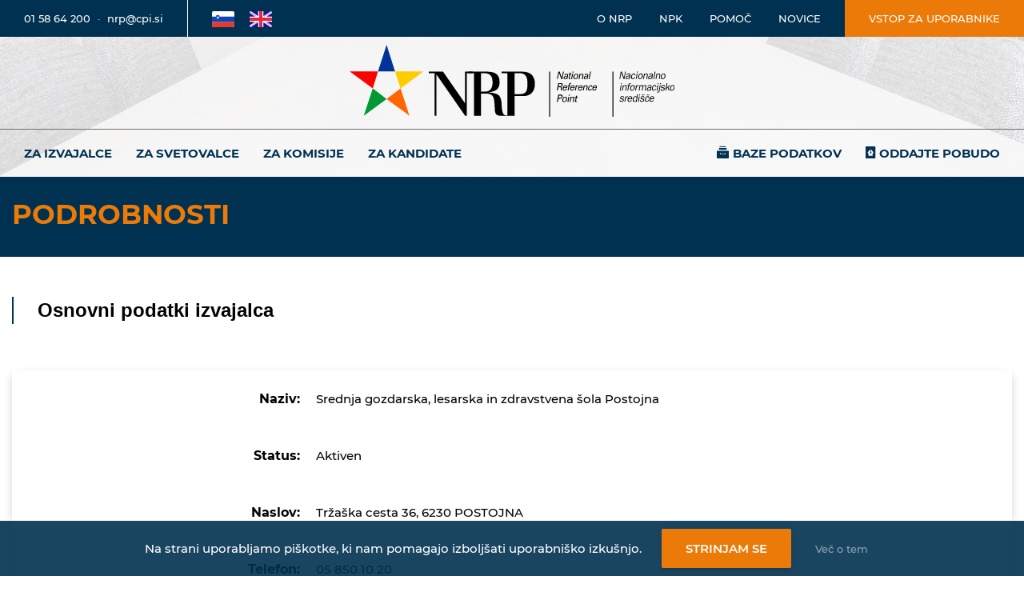

--- FILE ---
content_type: text/html; charset=utf-8
request_url: https://www.nrpslo.org/podrobnosti/izvajalec-pregled/75365151
body_size: 56390
content:
<!doctype html>
<html lang="sl" xml:lang="sl">
<head>
	<meta charset="utf-8">
	<meta name="viewport" content="width=device-width, initial-scale=1.0">
	<meta name="theme-color" content="#003150">
	<link rel="icon" type="image/png" href="/assets/images/favicon.ico">

	<title>Podrobnosti</title>

	<link rel="stylesheet" href="/assets/css/bootstrap.min.css?v=pUdlKUPhHdIeegw5-uN7hMbdJ95e__fqT0XN5DyTj4k">

	<link rel="stylesheet" type="text/css" href="/assets/plugins/FontAwesome/css/fontawesome.css" />

	<link rel="stylesheet" type="text/css" href="/assets/plugins/IcoMoon/style.css" />

	<link rel="stylesheet" type="text/css" href="/assets/plugins/SlickSlider/slick-theme.css" />
	<link rel="stylesheet" type="text/css" href="/assets/plugins/SlickSlider/slick.css" />

	<link rel="stylesheet" type="text/css" href="/assets/plugins/DataTables/dataTables.css" />
	<link rel="stylesheet" type="text/css" href="/assets/plugins/DataTables/dataTables_FixedHeader.min.css" />

	<link rel="stylesheet" type="text/css" href="/assets/plugins/Selectize/css/selectize.css" />

	<link rel="stylesheet" href="/assets/css/style.min.css?v=XX-hJ_usRMscEA9hj8T9zr8cxoU6s0dL2jxKXqlGJpQ">
	<link rel="stylesheet" href="/assets/css/site.css?v=_OKGdef5keScT5ZQu9LgSXnUorpmKgqV8VTZ-G2ffzg">

	<script src="/assets/js/vue.min.js"></script>

	<script async src="https://www.googletagmanager.com/gtag/js?id=G-BPNRFJ5V1F"></script>
	<script type="text/javascript">
		if (checkCookieC("CookieSettings") != null) {
			var CookieSettings = checkCookieC("CookieSettings");
			var JsonCookie = JSON.parse(CookieSettings);

			if (JsonCookie.analyt == "yes") {
				/*Google Analytics*/
				window.dataLayer = window.dataLayer || [];
				function gtag() { dataLayer.push(arguments); }
				gtag('js', new Date());

				gtag('config', 'G-BPNRFJ5V1F');
			}
			else {
				eraseCookieC("_ga");
				eraseCookieC("_ga_G-BPNRFJ5V1F");
			}
		}

		function checkCookieC(name) {
			var nameEQ = name + "=";
			var ca = document.cookie.split(';');

			for (var i = 0; i < ca.length; i++) {
				var c = ca[i];
				while (c.charAt(0) == ' ') c = c.substring(1, c.length);
				if (c.indexOf(nameEQ) == 0) return c.substring(nameEQ.length, c.length);
			}

			return null;
		}

		function createCookieC(name, value, days) {
			if (days) {
				var date = new Date();
				date.setTime(date.getTime() + (days * 24 * 60 * 60 * 1000));
				var expires = "; expires=" + date.toGMTString();
			}
			else var expires = "";

			if (window.dropCookie) {
				document.cookie = name + "=" + value + expires + "; path=/";
			}
		}

		function eraseCookieC(name) {
			createCookieC(name, "", -1);
		}
	</script>

	<style>
		/*Notification Hub*/
		#notification-hub {
			top: 75px;
			bottom: auto;
			left: auto;
			right: 0;
			width: auto;
			position: fixed;
			z-index: 2000;
		}

		.notification-success {
			background: #439700;
			color: #fff;
		}

		.notification-danger {
			background: #A94441;
			color: #fff;
		}

		.notification {
			width: 300px;
			padding: 1.5rem 1rem .5rem;
			text-align: center;
			margin: 0 auto;
			margin-bottom: 15px;
			border-radius: 0;
			transform: translateX(100%);
			transition: all 0.2s ease-in-out;
		}

		.visible {
			transform: translateX(-30px);
			transition: all 0.2s ease-in-out;
		}
	</style>

	<script type="text/javascript">
		var piranha = {};
		window.piranha = piranha;
		piranha.baseUrl = "/";


		function Popup(message, type) {
			piranha.notifications.push({
				body: message,
				type: type,
				hide: true
			});
		}

		function pop() {
			Vue.prototype.piranha = window.piranha;

			piranha.notifications = new Vue({
				el: "#notification-hub",
				data: { items: [] },
				methods: {
					push: function (e) {
						(e.style = { visible: !1, "notification-info": "info" === e.type, "notification-danger": "danger" === e.type, "notification-success": "success" === e.type, "notification-warning": "warning" === e.type }),
							piranha.notifications.items.push(e),
							setTimeout(function () {
								(e.style.visible = !0),
									e.hide &&
									setTimeout(function () {
										(e.style.visible = !1),
											setTimeout(function () {
												piranha.notifications.items.shift();
											}, 200);
									}, 5e3);
							}, 200);
					},
				}
			});
		};
	</script>
</head>

<body onload="pop()">
	<div id="notification-hub">
		<div v-for="item in items" class="notification" v-bind:class="item.style">
			<p v-html="item.body"></p>
		</div>
	</div>
	<header>

		<div class="top-header">
			<div class="container-fluid">
				<div class="row">
					<div class="col-12 p-0">

						<div class="top-header-content">
							<div class="contact">
								<a href="tel:01 58 64 200" title="Telefonska številka" aria-label="Telefonska številka">01 58 64 200</a>
								&nbsp; &#183; &nbsp;
								<a href="mailto:nrp@nrp.cpi" title="E-poštni naslov" aria-label="E-poštni naslov">nrp@cpi.si</a>
							</div>
							<div class="languages">
								<a href="/" title="Slovenščina" aria-label="Povezava na Slovensko stran">
									<img src="/assets/images/flags/sl.svg" alt="SL" />
								</a>
								<a href="/en/" title="English" aria-label="Povezava na Angleško stran">
									<img src="/assets/images/flags/en.svg" alt="EN" />
								</a>
							</div>


							<div class="links">
								<a href="/o-nrp" title="Povezava na NRP" aria-label="Povezava na stran o Nacionalnem informacijskem središču">O NRP</a>
								<a href="/npk" title="Povezava na NPK" aria-label="Povezava na stran o NPK">NPK</a>
								<a href="/pomoc" title="Povezava do pomoči" aria-label="Povezava do pomoči">Pomoč</a>
								<a href="/novice" title="Povezava na novice" aria-label="Povezava na novice">Novice</a>
							</div>
							<div class="login">
								<a class="ripple" target="_blank" href="/manager" title="Vstop za uporabnike" aria-label="Vstop za uporabnike">Vstop za uporabnike</a>
							</div>
						</div>

					</div>
				</div>
			</div>
		</div>

		<div class="top-mobile-header">
			<div class="container-fluid">
				<div class="row">
					<div class="col-12 p-0">

						<div class="top-mobile-header-content">
							<div class="contact">
								<a href="tel:01 58 64 200" title="01 58 64 200" aria-label="Telefonska številka">01 58 64 200</a>
							</div>
							<div class="login">
								<a class="ripple" target="_blank" href="/manager" title="Prijava" aria-label="Vstop za uporabnike">Prijava</a>
							</div>
							<div class="mobile-menu" aria-label="Odpri navigacijo">
								<span class="line top"></span>
								<span class="line middle"></span>
								<span class="line bottom"></span>
							</div>
						</div>

						<div class="mobile-menu-overlay">
							<div class="overlay-top">
								<div class="languages">
									<a href="/" title="Slovenščina" aria-label="Povezava na Slovensko stran"><img src="/assets/images/flags/sl.svg" alt="SL" /></a>
									<a href="/en/" title="English" aria-label="Povezava na Angleško stran"><img src="/assets/images/flags/en.svg" alt="EN" /></a>
								</div>
								<div class="mobile-menu-close" aria-label="Zapri navigacijo">
									<span class="line top"></span>
									<span class="line middle"></span>
									<span class="line bottom"></span>
								</div>
							</div>


							<div class="overlay-bottom">
								<div class="mobile-menu-wrapper">
									<ul class="mobile-menu-listing">
											<li class="menu-item ">
												<a href="/za-izvajalce">Za izvajalce</a>
											</li>
											<li class="menu-item ">
												<a href="/za-svetovalce">Za svetovalce</a>
											</li>
											<li class="menu-item ">
												<a href="/za-komisije">Za komisije</a>
											</li>
											<li class="menu-item ">
												<a href="/za-kandidate">Za kandidate</a>
											</li>
											<li class="menu-item ">
												<a href="/baze-podatkov">Baze podatkov</a>
											</li>
											<li class="menu-item ">
												<a href="/oddajte-pobudo">Oddajte pobudo</a>
											</li>
									</ul>
								</div>

								<ul class="links">
									<li>
										<a href="/o-nrp" title="O NRP" aria-label="Povezava na stran o Nacionalnem informacijskem središču">O NRP</a>
									</li>
									<li>
										<a href="/npk" title="NPK" aria-label="Povezava na stran o NPK">NPK</a>
									</li>
									<li>
										<a href="/pomoc" title="Pomoc" aria-label="Povezava do pomoči">Pomoč</a>
									</li>
									<li>
										<a href="/novice" title="Novice" aria-label="Povezava na novice">Novice</a>
									</li>
								</ul>

								<ul class="extra-links">
									<li>
										<a href="/pomoc/zemljevid-strani" title="Povezava na zemljevid strani" aria-label="Povezava na zemljevid strani">Zemljevid strani</a>
									</li>
									<li>
										<a href="/dostopnost" title="Povezava na dostopnost" aria-label="Povezava na dostopnost">Dostopnost</a>
									</li>
									<li>
										<a href="/politika-zasebnosti" title="Povezava do politike zasebnosti" aria-label="Povezava na politiko zasebnosti">Zasebnost</a>
									</li>
									<li>
										<a target="_blank" href="https://www.kivi.si/" title="Povezava do avtorjev strani" aria-label="Povezava o avtorjih strani">Izvedba KIVI</a>
									</li>
								</ul>
							</div>
						</div>

					</div>
				</div>
			</div>
		</div>
	</header>

	<div class="main-wrapper inner">
		<div class="middle-header">

			<div class="logo-wrapper">
				<div class="container">
					<div class="row">
						<div class="col-12">
							<a title="NRP" href="/" aria-label="Nacionalno informacijsko središče">
								<img class="logo" src="/assets/images/logo.svg" alt="NRP Logo" />
							</a>
						</div>
					</div>
				</div>
			</div>

			<div class="menu-wrapper">
				<nav class="navbar navbar-expand-md navbar-light">
					<div class="container">

						<div class="collapse navbar-collapse" id="navbarsExampleDefault">
							<ul class="navbar-nav">
									<li class="nav-item">
										<a class="nav-link" href="/za-izvajalce" aria-label="Za izvajalce">Za izvajalce</a>
									</li>
									<li class="nav-item">
										<a class="nav-link" href="/za-svetovalce" aria-label="Za svetovalce">Za svetovalce</a>
									</li>
									<li class="nav-item">
										<a class="nav-link" href="/za-komisije" aria-label="Za komisije">Za komisije</a>
									</li>
									<li class="nav-item">
										<a class="nav-link" href="/za-kandidate" aria-label="Za kandidate">Za kandidate</a>
									</li>
									<li class="nav-item">
										<a class="nav-link" href="/baze-podatkov" aria-label="Baze podatkov">Baze podatkov</a>
									</li>
									<li class="nav-item">
										<a class="nav-link" href="/oddajte-pobudo" aria-label="Oddajte pobudo">Oddajte pobudo</a>
									</li>
							</ul>
						</div>

						<button class="navbar-toggler" type="button" data-toggle="collapse" data-target="#navbarsExampleDefault" aria-controls="navbarsExampleDefault" aria-expanded="false" aria-label="Prikaži/skrij navigacijo">
							<span class="navbar-toggler-icon"></span>
						</button>

					</div>
				</nav>
			</div>

		</div>
	</div>

	<div class="content">
		

<div class="big-menu-wrapper">
	<div class="container">
		<div class="row">
			<div class="col-xl-4 col-lg-5 seperator-right">
						<h1>Podrobnosti</h1>
			</div>
			<div class="col-xl-8 col-lg-7">
				<ul class="big-menu-listing">
				</ul>
			</div>
		</div>
	</div>
</div>

<div>
        <div class="block podrobnosti-block">
            	<div class="container">

<script type="text/javascript" charset="utf8" src="/assets/js/jquery-3.5.1.min.js"></script>

<link rel="stylesheet" type="text/css" href="/assets/plugins/DataTables/dataTables.css">

<script type="text/javascript" charset="utf8" src="/assets/plugins/DataTables/dataTables.min.js"></script>
<script type="text/javascript" charset="utf8" src="/assets/plugins/DataTables/dataTables.select.min.js"></script>
<script type="text/javascript" charset="utf8" src="/assets/plugins/DataTables/dataTables.fixedColumns.js"></script>

<script type="text/javascript" charset="utf8" src="/assets/plugins/UnobtrusiveAjax/unobtrusive-ajax.min.js"></script>

<script type="text/javascript" charset="utf-8" src="/assets/plugins/Selectize/js/selectize.min.js"></script>
<link rel="stylesheet" type="text/css" href="/assets/plugins/Selectize/css/selectize.css">

<script src="https://code.jquery.com/ui/1.12.1/jquery-ui.js"></script>

<script type="text/javascript" charset="utf-8" src="https://cdn.datatables.net/plug-ins/1.10.21/sorting/date-de.js"></script>
<script type="text/javascript" charset="utf-8" src="/assets/js/datatable.slosort.js"></script>
<script type="text/javascript" charset="utf-8" src="/assets/js/datatable.full-slosort.js"></script>




<script type="text/javascript">
	var env = 'Production';
	function DevLog(value){
		if (env === 'Development')
			console.log(value);
	}

	/*DataTables*/
	var lang = {
		"sEmptyTable": "Ni podatkov",
		"sInfo": "Zadetkov _START_-_END_ od _TOTAL_",
		"sInfoEmpty": "Prikazujem 0 do 0 od 0 zapisov",
		"sInfoFiltered": "(filtrirano od _MAX_ vseh zapisov)",
		"sInfoPostFix": "",
		"sInfoThousands": ",",
		"sLengthMenu": "Prikaži _MENU_ zadetkov / stran",
		"sLoadingRecords": "Nalagam ...",
		"sProcessing": "Obdelujem ...",
		"sSearch": "Išči:",
		"sZeroRecords": "Noben zapis ne ustreza",
		"oPaginate":
		{
			"sFirst": "<i class='fas fa-step-backward'></i>",
			"sLast": "<i class='fas fa-step-forward'></i>",
			"sNext": "<i class='fas fa-caret-right'></i>",
			"sPrevious": "<i class='fas fa-caret-left'></i>"
		},
		"oAria":
		{
			"sSortAscending": ": vključite za naraščujoči sort",
			"sSortDescending": ": vključite za padajoči sort"
		},
		"select":
		{
			"rows":
			{
				"_": "Izbranih je %d vrstic",
				"1": "Izbrana je 1 vrstica",
				"2": "Izbrani sta 2 vrstici",
				"3": "Izbrane so 3 vrstice",
				"4": "Izbrane so 4 vrstice",
			}
		}

	};

	var $j = jQuery.noConflict();

	function SetDataTable(tableId, hiddenFieldForIdsClass = null, tableOnly = false, enableSelectAll = true, disableSortingForColumns = [], defaultDateSort = null, enableSearch = false, customColumnDefs = null, customLenghtMenu = null) {
		var disableSortingForColumnsWithClass = [".check", ".edit", ".remove", ".download", ".expand", ".finished"];
		var dataTable = null;

		$j.each(disableSortingForColumnsWithClass, function (index, val) {
			var columnIndex = $j($j('#' + tableId + ' thead').find(val)).parent().children().index($($j('#' + tableId + ' thead').find(val)));

			if (columnIndex >= 0)
				disableSortingForColumns.push(columnIndex);
		});

		const sortType = ['full', 'min'];

		let con = GetTableHeaders(tableId, sortType);
		DevLog(con);

		//find colums with the date class in the header and use a custom sort
		let columnsWithDate = GetDateHeaderLocations(tableId);

		//find all headers that dont contain certain class names and use the slosort on them
		let columnsWithoutDate = GetTableHeadersForSloSort(tableId, ['date']);


		if (tableOnly) {
			let colDefs = [
				{
					"targets": disableSortingForColumns,
					"orderable": false
				}
			];
			colDefs = colDefs.concat(columnsWithDate);
			colDefs = colDefs.concat(columnsWithoutDate);
			DevLog("DT: 1");
			DevLog(colDefs);

			dataTable = $j('#' + tableId).DataTable({
				"dom": '<"table-wrap"t><"table-controls"<"row"<"col-xl-6"<"paging"p>><"col-xl-6"<"extra"l i>>>>',
				"pagingType": "full_numbers",
				"autoWidth": false,
				"bPaginate": false,
				"bFilter": false,
				"language": lang,
				"lengthMenu": customLenghtMenu ? customLenghtMenu : [[10, 25, 50, 100, -1], [10, 25, 50, 100, "Vse"]],
				columnDefs: colDefs,
				initComplete: function () {
					/*Selectize Fix for DataTables*/
					$j('.extra select').selectize({
						create: false,
						maxItems: 1
					});

					$j('.extra input').prop('disabled', true);
				},
			});
		}
		else {
			if (hiddenFieldForIdsClass == null) {
				let colDefs = [
					{
						"targets": disableSortingForColumns,
						"orderable": false
					}
				];
				colDefs = colDefs.concat(columnsWithDate);
				colDefs = colDefs.concat(columnsWithoutDate);
				DevLog("DT: 2");
				DevLog(colDefs);

				let config = {
					"dom": '<"table-wrap"t><"table-controls"<"row"<"col-xl-6"<"paging"p>><"col-xl-6"<"extra"l i>>>>',
					"pagingType": "full_numbers",
					"autoWidth": false,
					"language": lang,
					"bFilter": false,
					"lengthMenu": customLenghtMenu ? customLenghtMenu : [[10, 25, 50, 100, -1], [10, 25, 50, 100, "Vse"]],
					columnDefs: colDefs,
					initComplete: function () {
						/*Selectize Fix for DataTables*/
						$j('.extra select').selectize({
							create: false,
							maxItems: 1
						});

						$j('.extra input').prop('disabled', true);
					}
				};

				if (defaultDateSort !== null) {
					config.order = [[defaultDateSort, 'desc']];
				}
				DevLog(config);

				dataTable = $j('#' + tableId).DataTable(config);
			}
			else {
				let colDefs = [
					{
						"targets": [0],
						"visible": false,
						"searchable": false
					},
					{
						"targets": disableSortingForColumns,
						"orderable": false
					}
				];
				colDefs = colDefs.concat(columnsWithDate);
				colDefs = colDefs.concat(columnsWithoutDate);
				DevLog("DT: 3");
				DevLog(colDefs);

				if (customColumnDefs)
					colDefs.push(...customColumnDefs);

				dataTable = $j('#' + tableId).DataTable({
					"dom": '<"table-wrap"t><"table-controls"<"row"<"col-xl-6"<"paging"p>><"col-xl-6"<"extra"l i>>>>',
					"pagingType": "full_numbers",
					"autoWidth": false,
					"lengthMenu": customLenghtMenu ? customLenghtMenu : [[10, 25, 50, 100, -1], [10, 25, 50, 100, "Vse"]],
					select: {
						style: 'multi',
						items: 'row'
					},
					columnDefs: colDefs,
					"language": lang,
					initComplete: function () {
						/*Selectize Fix for DataTables*/
						$j('.extra select').selectize({
							create: false,
							maxItems: 1
						});

						$j('.extra input').prop('disabled', true);
					},
				});
				MultiSelectDrag(hiddenFieldForIdsClass, dataTable, tableId, enableSelectAll);
				UpdateSelectedIds(hiddenFieldForIdsClass, dataTable, enableSelectAll);
			}
		}
		dataTable.on('select', function (e, dt, type, indexes) {
			UpdateSelectedIds(hiddenFieldForIdsClass, dataTable, enableSelectAll)
		});

		dataTable.on('deselect', function (e, dt, type, indexes) {
			UpdateSelectedIds(hiddenFieldForIdsClass, dataTable, enableSelectAll)
		});

		return dataTable;
	}

	function SetDataTableWithSearch(tableId, hiddenFieldForIdsClass = null, targets = []) {
		const sortType = ['full', 'min'];

		let con = GetTableHeaders(tableId, sortType);
		DevLog(con);

		//find colums with the date class in the header and use a custom sort
		let columnsWithDate = GetDateHeaderLocations(tableId);

		//find all headers that dont contain certain class names and use the slosort on them
		let columnsWithoutDate = GetTableHeadersForSloSort(tableId, ['date']);

		let colDefs = [
			{ "searchable": false, targets: targets }
		];
		colDefs = colDefs.concat(columnsWithDate);
		colDefs = colDefs.concat(columnsWithoutDate);
		DevLog("Custom dt with search");
		DevLog(colDefs);

		let config = {
			"dom": '<"table-search"<"row"<"offset-xl-9 col-xl-3 offset-lg-6 col-lg-6 offset-md-6 col-md-6 offset-sm-4 col-sm-8"<f>>>><"table-wrap"t><"table-controls"<"row"<"col-xl-6"<"paging"p>><"col-xl-6"<"extra"l i>>>>',
			"pagingType": "full_numbers",
			"autoWidth": false,
			"language": lang,
			"bFilter": true,
			"searching": true,
			"lengthMenu": [[10, 25, 50, 100, -1], [10, 25, 50, 100, "Vse"]],
			columnDefs: colDefs,
			initComplete: function () {
				/*Selectize Fix for DataTables*/
				$j('.extra select').selectize({
					create: false,
					maxItems: 1
				});

				$j('.extra input').prop('disabled', true);
			}
		};
		var dataTable = $j('#' + tableId).DataTable(config);
	}

	function MultiSelectDrag(hiddenFieldClass, dataTable, tableId, enableSelectAll) {
		$j("#" + tableId).selectable({
			filter: "tr",
			cancel: "a, input",
			stop: function () {
				$(this).find("tr").each(
					function () {
						if ($(this).hasClass('ui-selected'))
							if ($(this).hasClass('selected')) {
								$(this).removeClass('selected');
								$(this).find('.check:first').find('input[type = checkbox]').prop('checked', false);
							}
							else {
								$(this).addClass('selected');
								$(this).find('.check:first').find('input[type = checkbox]').prop('checked', true);
							}
					});
				UpdateSelectedIds(hiddenFieldClass, dataTable, enableSelectAll);
			}
		});
	}

	function UpdateSelectedIds(hiddenFieldClass, dataTable, enableSelectAll) {
		let ids = [];
		let idsFromTable = dataTable.rows('.selected').data().map(function (value, index) { return value[0]; });

		//if nothing is selected in the datatable select everything,
		//unless enableSelectAll bool is false
		if (idsFromTable.length == 0 && enableSelectAll) {
			idsFromTable = dataTable.rows().data().map(function (value, index) { return value[0]; });
		}


		for (var i = 0; i < idsFromTable.length; i++) {
			ids.push(idsFromTable[i]);
		}

		$("." + hiddenFieldClass).each(function () {
			$(this).val(ids.toString());
		});
	}


	function ExternalUpdateSelected(dataTableId, hiddenFieldClass) {
		let idss = [];
		let idsFromTables = $j(`#${dataTableId}`).DataTable().rows('.selected').data().map(function (value, index) { return value[0]; });

		for (let i = 0; i < idsFromTables.length; i++) {
			idss.push(idsFromTables[i]);
		}

		$j("." + hiddenFieldClass).each(function () {
			$(this).val(idss.toString());
		});
	}

	//types : danger, success, info
	function Popup(message, type) {
		piranha.notifications.push({
			body: message,
			type: type,
			hide: true
		});
	}

	function LoadPartialView(id, url) {
		$j("#" + id).load(url);
	}

	/*  SET a cookie
	 *  cname: the name of the cookie
	 *  cvalue: the cookie value
	 *  chours: the expirations date in hours from NOW
	*/
	function setCookie(cname, cvalue, chours) {
		var d = new Date();
		d.setTime(d.getTime() + (chours * 60 * 60 * 1000));
		var expires = "expires=" + d.toUTCString();
		document.cookie = cname + "=" + cvalue + ";" + expires + ";path=/";
	}

	/*  GET the cookie value
	 *  cname: the name of the cookie
	*/
	function getCookie(cname) {
		var name = cname + "=";
		var decodedCookie = decodeURIComponent(document.cookie);
		var ca = decodedCookie.split(';');
		for (var i = 0; i < ca.length; i++) {
			var c = ca[i];
			while (c.charAt(0) == ' ') {
				c = c.substring(1);
			}
			if (c.indexOf(name) == 0) {
				return c.substring(name.length, c.length);
			}
		}
		return "";
	}

	function SetFrontendDataTable(id, numOfFixedLeftColumns = 0) {
		var table = $j('#' + id);

		$j(table).DataTable({

			"dom": '<"table-wrap"t><"table-controls"<"row"<"col-lg-7"<"paging"p>><"col-lg-5"<"extra"l i>>>>',
			"ordering": false,
			"pagingType": "full_numbers",
			"autoWidth": false,
			"language": lang,
			"lengthMenu": [[10, 25, 50, 100, -1], [10, 25, 50, 100, "Vse"]],
			"fixedColumns":{
				left: numOfFixedLeftColumns
			},

			initComplete: function () {
				/*Selectize Fix for DataTables*/
				$j('.extra select').selectize({
					create: false,
					maxItems: 1
				});

				$j('.extra input').prop('disabled', true);
			},
		});
	}

	function SetNoControlsDataTable(id) {
		var table = $j('#' + id);

		$j(table).DataTable({

			"dom": '<"table-wrap"t>',
			"ordering": false,
			"pagingType": "full_numbers",
			"autoWidth": false,
			"language": lang,
		});
	}

	function IsDateOrDateTime(str) {
		let val = '';
		if (str !== undefined && str.length > 0)
			val = str.trim().length == 10 ? 'de_date' : str.trim().length == 16 ? 'de_datetime' : -1;
		return val;
	}

	//Date returns 1
	//DateTime returns 2
	//error returns -1
	function GetDateType(table, index) {
		let val = '';
		try {
			for (let i = 1; i < table.rows.length; i++) {
				if ((val = IsDateOrDateTime(table.rows[i].cells[index].innerHTML)).length > 0)
					return val;
			}
		} catch (err) {
			DevLog(err);
		}
		return '';
	}

	//get an array of indexes where the
	//class name is found in the header of the table
	function GetDateHeaderLocations(dataTableId) {
		let configs = [];
		try {
			let dt = document.getElementById(dataTableId);
			let headers = dt.rows[0].getElementsByTagName("th");
			for (let i = 0; i < headers.length; i++) {
				if (headers[i].classList.contains('date')) {
					let type = GetDateType(dt, i);
					if (type.length > 0) {
						let conf = {
							targets: i,
							type: type
						}
						configs.push(conf);
					}
				}
			}
		} catch (err) {
			DevLog(err);
		}
		return configs;
	}


	function CompareClasses(classList, ignore) {
		let val = false;
		try {
			ignore.forEach(x => {
				if (classList.contains(x)) {
					val = true;
				}
			});
		} catch (err) { }
		return val;
	}

	function GetTableHeadersForSloSort(dataTableId, ignore = []) {
		let configs = [];
		try {
			let dt = document.getElementById(dataTableId);
			let headers = dt.rows[0].getElementsByTagName("th");

			for (let i = 0; i < headers.length; i++) {
				let curClassList = headers[i].classList;
				if (!CompareClasses(curClassList, ignore) && !CompareClasses(curClassList, 'edit')) {
					if (curClassList.contains('full')) {
						configs.push({
							targets: i,
							type: 'full_slo_sort'
						});
					} else if (curClassList.contains('num')) {
						configs.push({ targets: i })
					}
					else {
						configs.push({
							targets: i,
							type: 'slo_sort'
						});
					}
				}
			}
		} catch (err) { DevLog(err); }
		return configs;
	}

	function GetTableHeaders(dataTableId, flags) {
		config = [];
		try {
			let dt = document.getElementById(dataTableId);
			let headers = dt.rows[0].getElementsByTagName("th");

			for (let i = 0; i < headers.length; i++) {
				let curClassList = headers[i].classList;
				if (curClassList !== undefined && curClassList.length > 0) {
					for (let j = 0; j < flags.length; j++) {
						if (curClassList.contains(flags[j])) {
							config.push({ index: i, flag: flags[j] });
							break;
						}
					}
				}
			}
		} catch (err) { DevLog(err); }
		return config;
	}
</script>

<div class="row">
	<div class="col-12">
			<div class="results-heading">
				<h2>Osnovni podatki izvajalca</h2>
			</div>
			<div class="row">
				<div class="col-12">
					<div class="info-table">
						<table>
							<tbody>
								<tr>
									<td><p><b>Naziv:</b></p></td>
									<td><p>Srednja gozdarska, lesarska in zdravstvena &#x161;ola Postojna</p></td>
								</tr>
								<tr>
									<td><p><b>Status:</b></p></td>
									<td><p>Aktiven</p></td>
								</tr>
								<tr>
									<td><p><b>Naslov:</b></p></td>
									<td><p>Tr&#x17E;a&#x161;ka cesta 36, 6230 POSTOJNA                                </p></td>
								</tr>
								<tr>
									<td><p><b>Telefon:</b></p></td>
									<td><p>05 850 10 20</p></td>
								</tr>
								<tr>
									<td style="vertical-align:top;"><p><b>Katalogi:</b></p></td>
									<td>
										<p>
											<b>Aktualni:</b>
											<ul>
													<li>
														<a href="/podrobnosti/npk/0531511"><b>05315111 </b> Gozdarski gojitelj/gozdarska gojiteljica</a>
													</li>
													<li>
														<a href="/podrobnosti/npk/3540122"><b>35401221 </b> Gozdarski seka&#x10D;/gozdarska seka&#x10D;ica</a>
													</li>
													<li>
														<a href="/podrobnosti/npk/6718282"><b>67182821 </b> Gozdarski traktorist/gozdarska traktoristka</a>
													</li>
													<li>
														<a href="/podrobnosti/npk/5530117"><b>55301171 </b> Gozdarski &#x17E;i&#x10D;ni&#x10D;ar/gozdarska &#x17E;i&#x10D;ni&#x10D;arka</a>
													</li>
													<li>
														<a href="/podrobnosti/npk/7536515"><b>75365151 </b> Negovalec/negovalka dreves na vi&#x161;ini</a>
													</li>
													<li>
														<a href="/podrobnosti/npk/1432656"><b>14326561 </b> Odkupovalec odpremnik/odkupovalka odpremnica lesa</a>
													</li>
													<li>
														<a href="/podrobnosti/npk/4313886"><b>43138861 </b> Revirni lovec/revirna lovka</a>
													</li>
													<li>
														<a href="/podrobnosti/npk/3350335"><b>33503352</b> Socialni oskrbovalec/socialna oskrbovalka na domu</a>
													</li>
													<li>
														<a href="/podrobnosti/npk/7828188"><b>78281881</b> Upravljalec/upravljalka strojev za strojno se&#x10D;njo in izvoz lesa z zgibnim polprikoli&#x10D;arjem</a>
													</li>
											</ul>
											<b>Pretekli:</b>
											<ul>
												<li>
													<b>62300011</b> Gozdarski gojitelj/gozdarska gojiteljica
												</li>
												<li>
													<b>62300012 </b> Gozdarski gojitelj/gozdarska gojiteljica
												</li>
												<li>
													<b>62300021</b> Gozdarski seka&#x10D;/gozdarska seka&#x10D;ica
												</li>
												<li>
													<b>62300022 </b> Gozdarski seka&#x10D;/gozdarska seka&#x10D;ica
												</li>
												<li>
													<b>62300031</b> Gozdarski traktorist/gozdarska traktoristka
												</li>
												<li>
													<b>62300032 </b> Gozdarski traktorist/gozdarska traktoristka
												</li>
												<li>
													<b>15325331</b> Gozdarski &#x17E;i&#x10D;ni&#x10D;ar/gozdarska &#x17E;i&#x10D;ni&#x10D;arka
												</li>
												<li>
													<b>62300051</b> Odkupovalec/odkupovalka lesa
												</li>
												<li>
													<b>62300071</b> Revirni lovec/revirna lovka
												</li>
												<li>
													<b>32575251</b> Socialni oskrbovalec / socialna oskrbovalka na domu
												</li>
												<li>
													<b>33503351</b> Socialni oskrbovalec/socialna oskrbovalka na domu
												</li>
											</ul>
										</p>
									</td>
								</tr>
							</tbody>

						</table>
					</div>
				</div>
			</div>
			<div class="form-row">
				<div class="form-group col-xl-12">
					<h4 class="mb-0">Datum preverjanj:</h4>

						<p><em>Trenutno ni razpisanih preverjanj</em></p>
				</div>
			</div>
				<div class="form-row">
					<div class="form-group col-xl-12">
						<br />
						<h4 class="mb-0">Skupaj izdanih certifikatov po letih:</h4>


						<div class="data-table-main pt-0 pb-0">
							<table id="statsTable_1" class="data-table">
								<thead>
									<tr>
										<th>Katalog in koda</th>
										<th>Status</th>
											<th>2008</th>
											<th>2009</th>
											<th>2010</th>
											<th>2011</th>
											<th>2012</th>
											<th>2013</th>
											<th>2014</th>
											<th>2015</th>
											<th>2016</th>
											<th>2017</th>
											<th>2018</th>
											<th>2019</th>
											<th>2020</th>
											<th>2021</th>
											<th>2022</th>
											<th>2023</th>
											<th>2024</th>
											<th>2025</th>
											<th>2026</th>
										<th>Skupaj</th>
									</tr>
								</thead>
								<tbody>
										<tr>
											<td><a href="/podrobnosti/npk/62300011 ">Gozdarski gojitelj/gozdarska gojiteljica (6230001011)</a></td>
											<td>Pretekli</td>
												<td>27</td>
												<td>49</td>
												<td>106</td>
												<td>110</td>
												<td>114</td>
												<td>21</td>
												<td>30</td>
												<td>48</td>
												<td>0</td>
												<td>0</td>
												<td>0</td>
												<td>0</td>
												<td>0</td>
												<td>0</td>
												<td>0</td>
												<td>0</td>
												<td>0</td>
												<td>0</td>
												<td>0</td>
											<td>505</td>
										</tr>
										<tr>
											<td><a href="/podrobnosti/npk/62300021 ">Gozdarski seka&#x10D;/gozdarska seka&#x10D;ica (6230002011)</a></td>
											<td>Pretekli</td>
												<td>152</td>
												<td>59</td>
												<td>164</td>
												<td>169</td>
												<td>290</td>
												<td>280</td>
												<td>563</td>
												<td>178</td>
												<td>0</td>
												<td>0</td>
												<td>0</td>
												<td>0</td>
												<td>0</td>
												<td>0</td>
												<td>0</td>
												<td>0</td>
												<td>0</td>
												<td>0</td>
												<td>0</td>
											<td>1855</td>
										</tr>
										<tr>
											<td><a href="/podrobnosti/npk/62300031 ">Gozdarski traktorist/gozdarska traktoristka (6230003011)</a></td>
											<td>Pretekli</td>
												<td>51</td>
												<td>47</td>
												<td>123</td>
												<td>137</td>
												<td>153</td>
												<td>200</td>
												<td>215</td>
												<td>126</td>
												<td>0</td>
												<td>0</td>
												<td>0</td>
												<td>0</td>
												<td>0</td>
												<td>0</td>
												<td>0</td>
												<td>0</td>
												<td>0</td>
												<td>0</td>
												<td>0</td>
											<td>1052</td>
										</tr>
										<tr>
											<td><a href="/podrobnosti/npk/15325331 ">Gozdarski &#x17E;i&#x10D;ni&#x10D;ar/gozdarska &#x17E;i&#x10D;ni&#x10D;arka (1532533011)</a></td>
											<td>Pretekli</td>
												<td>0</td>
												<td>0</td>
												<td>0</td>
												<td>23</td>
												<td>14</td>
												<td>10</td>
												<td>41</td>
												<td>16</td>
												<td>10</td>
												<td>4</td>
												<td>0</td>
												<td>0</td>
												<td>0</td>
												<td>0</td>
												<td>0</td>
												<td>0</td>
												<td>0</td>
												<td>0</td>
												<td>0</td>
											<td>118</td>
										</tr>
										<tr>
											<td><a href="/podrobnosti/npk/62300051 ">Odkupovalec/odkupovalka lesa (6230005011)</a></td>
											<td>Pretekli</td>
												<td>0</td>
												<td>0</td>
												<td>0</td>
												<td>5</td>
												<td>0</td>
												<td>37</td>
												<td>57</td>
												<td>39</td>
												<td>69</td>
												<td>24</td>
												<td>0</td>
												<td>0</td>
												<td>0</td>
												<td>0</td>
												<td>0</td>
												<td>0</td>
												<td>0</td>
												<td>0</td>
												<td>0</td>
											<td>231</td>
										</tr>
										<tr>
											<td><a href="/podrobnosti/npk/62300071 ">Revirni lovec/revirna lovka (6230007011)</a></td>
											<td>Pretekli</td>
												<td>0</td>
												<td>0</td>
												<td>0</td>
												<td>3</td>
												<td>4</td>
												<td>3</td>
												<td>2</td>
												<td>4</td>
												<td>0</td>
												<td>0</td>
												<td>0</td>
												<td>0</td>
												<td>0</td>
												<td>0</td>
												<td>0</td>
												<td>0</td>
												<td>0</td>
												<td>0</td>
												<td>0</td>
											<td>16</td>
										</tr>
										<tr>
											<td><a href="/podrobnosti/npk/70603841 ">Lovec/lovka (7060384011)</a></td>
											<td>Ukinjen</td>
												<td>0</td>
												<td>0</td>
												<td>0</td>
												<td>5</td>
												<td>1</td>
												<td>2</td>
												<td>0</td>
												<td>4</td>
												<td>0</td>
												<td>1</td>
												<td>0</td>
												<td>0</td>
												<td>0</td>
												<td>0</td>
												<td>0</td>
												<td>0</td>
												<td>0</td>
												<td>0</td>
												<td>0</td>
											<td>13</td>
										</tr>
										<tr>
											<td><a href="/podrobnosti/npk/62300012">Gozdarski gojitelj/gozdarska gojiteljica (6230001021)</a></td>
											<td>Pretekli</td>
												<td>0</td>
												<td>0</td>
												<td>0</td>
												<td>0</td>
												<td>0</td>
												<td>0</td>
												<td>0</td>
												<td>46</td>
												<td>126</td>
												<td>39</td>
												<td>0</td>
												<td>0</td>
												<td>0</td>
												<td>0</td>
												<td>0</td>
												<td>0</td>
												<td>0</td>
												<td>0</td>
												<td>0</td>
											<td>211</td>
										</tr>
										<tr>
											<td><a href="/podrobnosti/npk/62300022">Gozdarski seka&#x10D;/gozdarska seka&#x10D;ica (6230002021)</a></td>
											<td>Pretekli</td>
												<td>0</td>
												<td>0</td>
												<td>0</td>
												<td>0</td>
												<td>0</td>
												<td>0</td>
												<td>0</td>
												<td>166</td>
												<td>236</td>
												<td>80</td>
												<td>0</td>
												<td>0</td>
												<td>0</td>
												<td>0</td>
												<td>0</td>
												<td>0</td>
												<td>0</td>
												<td>0</td>
												<td>0</td>
											<td>482</td>
										</tr>
										<tr>
											<td><a href="/podrobnosti/npk/62300032">Gozdarski traktorist/gozdarska traktoristka (6230003021)</a></td>
											<td>Pretekli</td>
												<td>0</td>
												<td>0</td>
												<td>0</td>
												<td>0</td>
												<td>0</td>
												<td>0</td>
												<td>0</td>
												<td>146</td>
												<td>185</td>
												<td>102</td>
												<td>14</td>
												<td>0</td>
												<td>0</td>
												<td>0</td>
												<td>0</td>
												<td>0</td>
												<td>0</td>
												<td>0</td>
												<td>0</td>
											<td>447</td>
										</tr>
										<tr>
											<td><a href="/podrobnosti/npk/05315111 ">Gozdarski gojitelj/gozdarska gojiteljica (0531511011)</a></td>
											<td>Objava</td>
												<td>0</td>
												<td>0</td>
												<td>0</td>
												<td>0</td>
												<td>0</td>
												<td>0</td>
												<td>0</td>
												<td>0</td>
												<td>0</td>
												<td>34</td>
												<td>89</td>
												<td>68</td>
												<td>17</td>
												<td>86</td>
												<td>32</td>
												<td>37</td>
												<td>18</td>
												<td>61</td>
												<td>20</td>
											<td>462</td>
										</tr>
										<tr>
											<td><a href="/podrobnosti/npk/14326561 ">Odkupovalec odpremnik/odkupovalka odpremnica lesa (1432656011)</a></td>
											<td>Objava</td>
												<td>0</td>
												<td>0</td>
												<td>0</td>
												<td>0</td>
												<td>0</td>
												<td>0</td>
												<td>0</td>
												<td>0</td>
												<td>0</td>
												<td>20</td>
												<td>25</td>
												<td>34</td>
												<td>18</td>
												<td>33</td>
												<td>30</td>
												<td>3</td>
												<td>6</td>
												<td>3</td>
												<td>0</td>
											<td>172</td>
										</tr>
										<tr>
											<td><a href="/podrobnosti/npk/35401221 ">Gozdarski seka&#x10D;/gozdarska seka&#x10D;ica (3540122011)</a></td>
											<td>Objava</td>
												<td>0</td>
												<td>0</td>
												<td>0</td>
												<td>0</td>
												<td>0</td>
												<td>0</td>
												<td>0</td>
												<td>0</td>
												<td>0</td>
												<td>53</td>
												<td>189</td>
												<td>188</td>
												<td>71</td>
												<td>123</td>
												<td>108</td>
												<td>140</td>
												<td>113</td>
												<td>97</td>
												<td>1</td>
											<td>1083</td>
										</tr>
										<tr>
											<td><a href="/podrobnosti/npk/55301171 ">Gozdarski &#x17E;i&#x10D;ni&#x10D;ar/gozdarska &#x17E;i&#x10D;ni&#x10D;arka (5530117011)</a></td>
											<td>Objava</td>
												<td>0</td>
												<td>0</td>
												<td>0</td>
												<td>0</td>
												<td>0</td>
												<td>0</td>
												<td>0</td>
												<td>0</td>
												<td>0</td>
												<td>0</td>
												<td>23</td>
												<td>39</td>
												<td>13</td>
												<td>18</td>
												<td>12</td>
												<td>10</td>
												<td>9</td>
												<td>18</td>
												<td>0</td>
											<td>142</td>
										</tr>
										<tr>
											<td><a href="/podrobnosti/npk/67182821 ">Gozdarski traktorist/gozdarska traktoristka (6718282011)</a></td>
											<td>Objava</td>
												<td>0</td>
												<td>0</td>
												<td>0</td>
												<td>0</td>
												<td>0</td>
												<td>0</td>
												<td>0</td>
												<td>0</td>
												<td>0</td>
												<td>0</td>
												<td>141</td>
												<td>114</td>
												<td>62</td>
												<td>86</td>
												<td>52</td>
												<td>61</td>
												<td>59</td>
												<td>54</td>
												<td>1</td>
											<td>630</td>
										</tr>
										<tr>
											<td><a href="/podrobnosti/npk/78281881 ">Upravljalec/upravljalka strojev za strojno se&#x10D;njo in izvoz lesa z zgibnim polprikoli&#x10D;arjem (7828188011)</a></td>
											<td>Objava</td>
												<td>0</td>
												<td>0</td>
												<td>0</td>
												<td>0</td>
												<td>0</td>
												<td>0</td>
												<td>0</td>
												<td>0</td>
												<td>0</td>
												<td>0</td>
												<td>37</td>
												<td>156</td>
												<td>20</td>
												<td>50</td>
												<td>28</td>
												<td>33</td>
												<td>41</td>
												<td>36</td>
												<td>0</td>
											<td>401</td>
										</tr>
										<tr>
											<td><a href="/podrobnosti/npk/32575251 ">Socialni oskrbovalec / socialna oskrbovalka na domu (3257525011)</a></td>
											<td>Pretekli</td>
												<td>0</td>
												<td>0</td>
												<td>0</td>
												<td>0</td>
												<td>0</td>
												<td>0</td>
												<td>0</td>
												<td>0</td>
												<td>0</td>
												<td>0</td>
												<td>0</td>
												<td>13</td>
												<td>0</td>
												<td>0</td>
												<td>0</td>
												<td>0</td>
												<td>0</td>
												<td>0</td>
												<td>0</td>
											<td>13</td>
										</tr>
										<tr>
											<td><a href="/podrobnosti/npk/43138861 ">Revirni lovec/revirna lovka (4313886011)</a></td>
											<td>Objava</td>
												<td>0</td>
												<td>0</td>
												<td>0</td>
												<td>0</td>
												<td>0</td>
												<td>0</td>
												<td>0</td>
												<td>0</td>
												<td>0</td>
												<td>0</td>
												<td>0</td>
												<td>1</td>
												<td>0</td>
												<td>0</td>
												<td>0</td>
												<td>0</td>
												<td>1</td>
												<td>0</td>
												<td>0</td>
											<td>2</td>
										</tr>
										<tr>
											<td><a href="/podrobnosti/npk/75365151 ">Negovalec/negovalka dreves na vi&#x161;ini (7536515011)</a></td>
											<td>Objava</td>
												<td>0</td>
												<td>0</td>
												<td>0</td>
												<td>0</td>
												<td>0</td>
												<td>0</td>
												<td>0</td>
												<td>0</td>
												<td>0</td>
												<td>0</td>
												<td>0</td>
												<td>0</td>
												<td>0</td>
												<td>0</td>
												<td>0</td>
												<td>4</td>
												<td>1</td>
												<td>5</td>
												<td>0</td>
											<td>10</td>
										</tr>
								</tbody>
							</table>
						</div>

						<script type="text/javascript">
						SetFrontendDataTable("statsTable_1", 2);
						</script>

					</div>
				</div>
			<hr />

	</div>
</div>	</div>
        </div>
</div>
	</div>

	<footer class="footer">
		<div class="top-logo-footer">
			<div class="container">
				<div class="row">
					<div class="offset-xl-1 col-lg-4">
						<div class="row">
							<div class="col-lg-6 col-sm-4">
								<a href="http://www.npk.si/" target="_blank" title="NPK" aria-label="Povezava do strani NPK">
									<img src="/assets/images/top-logo-footer/logo-npk.png" alt="NPK" />
								</a>
							</div>
							<div class="col-lg-6 col-sm-8">
								<p>
									<a target="_blank" href="https://www.npk.si" title="NPK" aria-label="Povezava do strani NPK">www.npk.si</a>
									<br />
									Z nacionalno poklicno kvalifikacijo do novih priložnosti.
								</p>
							</div>
						</div>
					</div>

					<div class="col-lg-4">
						<div class="row">
							<div class="col-lg-6 col-sm-4">
								<a href="https://www.nok.si/" target="_blank" title="SOK" aria-label="Povezava do strani SOK">
									<img src="/assets/images/top-logo-footer/logo-sok.svg" alt="SOK" />
								</a>
							</div>
							<div class="col-lg-6 col-sm-8">
								<p>
									<a target="_blank" href="https://www.nok.si" title="SOK" aria-label="Povezava do strani SOK">www.nok.si</a>
									<br />
									Za boljšo preglednost in dostopnost kvalifikacij v Sloveniji in EU.
								</p>
							</div>
						</div>
					</div>

					<div class="col-xl-3 col-lg-4">
						<div class="row">
							<div class="col-lg-12 col-sm-6">
								<a href="https://www.gov.si/teme/poklicne-kvalifikacije/" target="_blank" title="VPPK" aria-label="Povezava do strani VPPK">
									<img src="/assets/images/top-logo-footer/logo-vppk.svg" alt="VPPK" />
								</a>
							</div>
						</div>
					</div>

				</div>
			</div>
		</div>

		<div class="footer-seperator">
			<div class="container">
				<div class="row">
					<div class="col-12">
						<hr />
					</div>
				</div>
			</div>
		</div>

		<div class="bottom-logo-footer">
			<div class="container-fluid">
				<div class="row">
					<div class="col-12 p-mobile-0">
						<div class="logo-list">

							<a href="http://www.cpi.si/" target="_blank" title="CPI" aria-label="Povezava do strani CPI">
								<img src="/assets/images/bottom-logo-footer/logo-cpi-30.png" alt="CPI" style="max-width: 180px;" />
							</a>
							<a href="https://www.europass.si/" target="_blank" title="Europass" aria-label="Povezava do strani Europass">
								<img src="/assets/images/bottom-logo-footer/logo-europass.svg" alt="Europass" />
							</a>
							<a href="http://www.refernet.si/" target="_blank" title="Refernet" aria-label="Povezava do strani Refernet">
								<img src="/assets/images/bottom-logo-footer/logo-refernet.svg" alt="Refernet" />
							</a>
							<a href="https://www.gov.si/drzavni-organi/ministrstva/ministrstvo-za-delo-druzino-socialne-zadeve-in-enake-moznosti/" target="_blank" title="RS" aria-label="Povezava do strani RS">
								<img src="/assets/images/bottom-logo-footer/logo-rs.svg" alt="RS" />
							</a>
							<a href="https://www.ric.si/" target="_blank" title="RIC" aria-label="Povezava do strani RIC">
								<img src="/assets/images/bottom-logo-footer/logo-ric.png" alt="RIC" />
							</a>
							<a href="https://www.ess.gov.si/" target="_blank" title="ZRSZZ" aria-label="Povezava do strani ZRSZZ">
								<img src="/assets/images/bottom-logo-footer/logo-zrszz.svg" alt="ZRSZZ" />
							</a>
							<a href="https://www.stat.si/StatWeb/" target="_blank" title="SURS" aria-label="Povezava do strani SURS">
								<img src="/assets/images/bottom-logo-footer/logo-surs.svg" alt="SURS" />
							</a>
							<a href="https://www.mojaizbira.si/" target="_blank" title="Moja Izbira" aria-label="Povezava do strani Moja Izbira">
								<img src="/assets/images/bottom-logo-footer/logo-mi.png" alt="Moja Izbira" />
							</a>

						</div>
					</div>
				</div>
			</div>
		</div>

		<div class="bottom-footer">
			<div class="container">
				<div class="row">
					<div class="col-lg-7 col-md-6">
						<div class="left-side">
							<img src="/assets/images/logo-cpi-30-mobile.png" alt="Logo CPI" style="max-width: 165px;" />
							<p>
								<b>Center RS za poklicno izobraževanje</b>
								<br />
								Kajuhova 32U • Ljubljana • Slovenija
								<br />
								T: <a href="tel:01 58 64 200" title="Telefonska številka" aria-label="Telefonska številka Centra RS za poklicno izobraževanje">01 58 64 200</a> • F: <a href="tel:01 54 22 045" title="Telefonska številka" aria-label="Nadomestna telefonska številka Centra RS za poklicno izobraževanje">01 54 22 045</a> • E: <a href="mailto:nrp@cpi.si" title="E-poštni naslov" aria-label="E-poštni naslov Centra RS za poklicno izobraževanje">nrp@cpi.si</a>
							</p>
						</div>
					</div>
					<div class="col-lg-5 col-md-6">
						<div class="right-side">
							<p>
								<a href="/pomoc/zemljevid-strani" title="Povezava na zemljevid strani" aria-label="Povezava na zemljevid strani">Zemljevid strani</a>
								•
								<a href="/dostopnost" title="Povezava na dostopnost" aria-label="Povezava na dostopnost">Dostopnost</a>
								•
								<a href="/politika-zasebnosti" title="Povezava do politike zasebnosti" aria-label="Povezava do politike zasebnosti">Zasebnost</a>
								•
								<a target="_blank" href="https://www.kivi.si/" title="Povezava do avtorjev strani" aria-label="Povezava do avtorjev strani">Izvedba KIVI</a>
							</p>
							<br />
							<p>&copy;2026 NRP Slovenija. Vse pravice pridržane.</p>
						</div>
					</div>
				</div>
			</div>
		</div>
	</footer>

	<div class="outdated-browser">
		<div class="container outdated-browser-inner">
			<h3>Vaš brskalnik je zastarel!</h3>
			<p><strong>Za boljšo uporabniško izkušnjo uporabite enega izmed spodaj naštetih brskalnikov.</strong></p>
			<div class="row supported-browsers">
				<div class="col-xl-2 col-lg-4 col-6">
					<a href="https://www.google.com/chrome" target="_blank" title="Google Chrome" aria-label="Google Chrome brskalnik">
						<img src="/assets/images/outdated-browser/google-chrome.svg" alt="Google Chrome">
						<h5>Google Chrome</h5>
					</a>
				</div>

				<div class="col-xl-2 col-lg-4 col-6">
					<a href="https://www.mozilla.org/firefox/new" target="_blank" title="Mozilla Firefox" aria-label="Mozilla Firefox brskalnik">
						<img src="/assets/images/outdated-browser/mozilla-firefox.svg" alt="Mozilla Firefox">
						<h5>Mozilla Firefox</h5>
					</a>
				</div>

				<div class="col-xl-2 col-lg-4 col-6">
					<a href="https://www.microsoft.com/edge" target="_blank" title="Microsoft Edge" aria-label="Microsoft Edge brskalnik">
						<img src="/assets/images/outdated-browser/microsoft-edge.svg" alt="Microsoft Edge">
						<h5>Microsoft Edge</h5>
					</a>
				</div>

				<div class="col-xl-2 col-lg-4 col-6">
					<a href="https://www.opera.com/computer/opera" target="_blank" title="Opera" aria-label="Opera brskalnik">
						<img src="/assets/images/outdated-browser/opera.svg" alt="Opera">
						<h5>Opera</h5>
					</a>
				</div>

				<div class="col-xl-2 col-lg-4 col-6">
					<a href="https://support.apple.com/downloads/safari" target="_blank" title="Safari" aria-label="Safari brskalnik">
						<img src="/assets/images/outdated-browser/safari.svg" alt="Safari">
						<h5>Safari</h5>
					</a>
				</div>
			</div>
		</div>
	</div>

	<div class="cookie-bg"></div>
	<div class="cookie-setting" style="display:none;">
		<div class="container">
			<div class="content">
				<a href="#" class="cc-close" title="Zapri" aria-label="Zapri nastavitve piškotkov"></a>

				<div class="row">
					<div class="col-sm-12">
						<h3>Nastavitve piškotkov</h3>
					</div>
				</div>

				<div class="content-settings">
					<div class="row">
						<div class="col-sm-12">
							<p>
								Piškotke uporabljamo za zagotavljanje uporabniku prijaznih spletnih storitev,
								boljše uporabniške izkušnje in spremljanje statistike obiska. Interakcija med
								spletnim uporabnikom in spletnim mestom je s pomočjo piškotkov hitrejša in enostavnejša.
								Z njihovo pomočjo si spletno mesto zapomni posameznikove preference in izkušnje,
								s tem je prihranjen čas, brskanje po spletnih mestih pa bolj učinkovito in prijazno.
								Piškotki niso škodljivi in so časovno omejeni.
								<a href="/politika-zasebnosti" aria-label="Več o piškotkih">Več o piškotkih</a>.
							</p>
						</div>
					</div>

					<div class="row select-settings">
						<div class="col-sm-8">
							<label for="cookie-important">Nujno potrebni piškotki za delovanje spletnega mesta</label>
						</div>
						<div class="col-sm-4">
							<select id="cookie-important" disabled>
								<option>Soglašam z uporabo</option>
							</select>
						</div>
					</div>

					<div class="row select-settings">
						<div class="col-sm-8">
							<label for="cookie-anal">Piškotki spletne analitike</label>
						</div>
						<div class="col-sm-4">
							<div class="select">
								<select id="cookie-anal" aria-label="Soglasje piškotkov za spletno analitiko">
									<option value="yes">Soglašam z uporabo</option>
									<option value="no">Zavračam uporabo</option>
								</select>
							</div>
						</div>
					</div>
				</div>

				<div class="row">
					<div class="col-sm-12 confirm">
						<a href="#" class="cookie-set" title="Posodobi piškotke" aria-label="Posodobi nastavitve piškotkov">
							Posodobi
						</a>
					</div>
				</div>
			</div>
		</div>
	</div>

	<script type="text/javascript" src="/assets/js/jquery-3.5.1.min.js"></script>
	<script src="https://cdn.jsdelivr.net/npm/popper.js@1.16.0/dist/umd/popper.min.js" integrity="sha384-Q6E9RHvbIyZFJoft+2mJbHaEWldlvI9IOYy5n3zV9zzTtmI3UksdQRVvoxMfooAo" crossorigin="anonymous"></script>

	<script type="text/javascript" src="/assets/js/bootstrap.min.js"></script>

	<script type="text/javascript" src="/assets/plugins/SlickSlider/slick.js"></script>

	<script type="text/javascript" src="/assets/plugins/DataTables/dataTables.js"></script>
	<script type="text/javascript" src="/assets/plugins/DataTables/dataTables_FixedHeader.min.js"></script>

	<script type="text/javascript" src="/assets/plugins/Selectize/js/selectize.min.js"></script>

	<script type="text/javascript" src="/assets/js/scripts.js"></script>

	<script type="text/javascript" src="/assets/js/eucookie.js"></script>
	<script type="text/javascript">
		if (checkCookie(window.cookieName) != window.cookieValue) {
			createDiv(
				"Na strani uporabljamo piškotke, ki nam pomagajo izboljšati uporabniško izkušnjo.",
				"Strinjam se",
				"Več o tem",
				"/politika-zasebnosti",
				"Strinjanje z uporabo piškotkov",
				"Več o nastavitvah piškotkov");
			$("body").addClass("showCookies");
		}
		$("#cookies-bar-close").click(function () {
			$("#cookies-bar").hide();
			$("body").removeClass("showCookies");
		});
	</script>

</body>
</html>


--- FILE ---
content_type: text/css
request_url: https://www.nrpslo.org/assets/css/site.css?v=_OKGdef5keScT5ZQu9LgSXnUorpmKgqV8VTZ-G2ffzg
body_size: 489
content:
@import url(Includes/fonts.css);
@import url(Includes/globals.css);
@import url(Includes/buttons.css);

@import url(Includes/header.css);
@import url(Includes/footer.css);

@import url(Includes/entry-page.css);
@import url(Includes/page.css);
@import url(Includes/form.css);

@import url(Includes/sitemap.css);
@import url(Includes/data-table.css);
@import url(Includes/initiative-form.css);

@import url(Includes/browser-support.css);
@import url(Includes/cookies.css);

--- FILE ---
content_type: text/css
request_url: https://www.nrpslo.org/assets/css/Includes/globals.css
body_size: 9305
content:
body
{
	color:#000;
	padding-top:0;
	font-family:Montserrat, Arial, Helvetica, sans-serif;
}
body.overflow
{
	overflow-y:hidden;
}

/*Bootstrap*/
.container
{
	max-width:1434px;
}
@media all and (min-width:992px)
{
	.p-desktop-0
	{
		padding-left:0;
		padding-right:0;
	}
	.pr-desktop-0
	{
		padding-right:0;
	}
}
@media all and (max-width:991px)
{
	.p-mobile-0
	{
		padding-left:0 !important;
		padding-right:0 !important;
	}
}
@media all and (max-width:991px) and (min-width:576px)
{
	[class*="col-"]
	{
		padding-left:30px;
		padding-right:30px;
	}
}

/*Text*/
h1
{
	color:#000;
	font-size:50px;
	line-height:60px;
	font-weight:700;
	text-transform:uppercase;
	font-family:Montserrat, Arial, Helvetica, sans-serif;
}
h3
{
	color:#003150;
	font-size:24px;
	line-height:35px;
	font-weight:700;
	font-family:Montserrat, Arial, Helvetica, sans-serif;
}
h4
{
	color:#000;
	font-size:20px;
	line-height:30px;
	font-weight:700;
	text-transform:uppercase;
	font-family:Montserrat, Arial, Helvetica, sans-serif;
}
h5
{
	color:#003150;
	font-size:17px;
	line-height:30px;
	font-weight:700;
	text-transform:uppercase;
	font-family:Montserrat, Arial, Helvetica, sans-serif;
}
p
{
	font-size:15px;
	line-height:25px;
	font-weight:500;
}
p big
{
	font-size:20px;
	line-height:40px;
}
b,
strong
{
	font-weight:700;
}
a
{
	color:#EC7A08;
	font-weight:500;
}
a:focus
{
	outline:none;
}
a:hover
{
	color:#EC7A08;
}
@media all and (max-width:575px)
{
	h1
	{
		font-size:30px;
		line-height:40px;
	}
}
hr.wide-hr
{
	border-width:10px;
	border-color:#E4E4E4;
}

/*Height Fix*/
.height-fix
{
	display:inline-block;
	width:100%;
}

/*HTML Block*/
.html-block a
{
	font-weight:700;
	color:#EC7A08;
}

/*Seperators*/
.seperator-right
{
	box-shadow:inset -1px 0 0 0 #FFF;
}
.seperator-left
{
	box-shadow:inset 1px 0 0 0 #FFF;
}

/*Backgrounds*/
.bg-blue
{
	background-color:#003150;
}

/*Actions Dropdown*/
.actions.dropdown
{
	display:inline-block;
}
.actions.dropdown .btn-dropdown
{
	display:inline-block;
	background-color:transparent;
	color:#EC7A08;
	font-size:12px;
	line-height:16px;
	margin:0;
	padding:8px 15px;
	white-space:nowrap;
}
.actions.dropdown .btn-dropdown::after
{
	display:none;
}
.actions.dropdown.show .btn-dropdown
{
	transition:none;
}
.actions.dropdown .dropdown-menu
{
	white-space:nowrap;
	background-color:#FFF;
	border:0;
	border-radius:0;
	box-shadow:1px 1px 5px rgba(0,0,0,0.16);
	padding:0;
	margin-top:5px;
}
.actions.dropdown .dropdown-menu input[type="submit"],
.actions.dropdown .dropdown-menu input[type="button"],
.actions.dropdown .dropdown-menu a,
.actions.dropdown .dropdown-menu button
{
	display:block;
	width:100%;
	border:0;
	background-color:transparent;
	color:#212529;
	font-size:12px;
	line-height:16px;
	font-weight:500;
	text-align:left;
	padding:12px 15px;
	transition:none;
}
.actions.dropdown .dropdown-menu a
{
	height:auto;
	border-radius:0;
}
.actions.dropdown .dropdown-menu input[type="submit"]:focus,
.actions.dropdown .dropdown-menu input[type="button"]:focus,
.actions.dropdown .dropdown-menu a:focus,
.actions.dropdown .dropdown-menu button:focus
{
	outline:none;
	border:0;
}
.actions.dropdown .dropdown-menu input[type="submit"]:hover,
.actions.dropdown .dropdown-menu input[type="button"]:hover,
.actions.dropdown .dropdown-menu a:hover,
.actions.dropdown .dropdown-menu button:hover
{
	color:#FFF;
	background-color:#EC7A08;
	transition:none;
	text-decoration:none;
}

/*Results Heading*/
.results-heading
{
	padding-top:50px;
	padding-bottom:10px;
}
.results-heading h2
{
	color:#000;
	font-size:24px;
	line-height:34px;
	font-weight:700;
	padding-left:30px;
	border-left:2px solid #003150;
}

/*Normal Table*/
table
{
	width:100%;
}

/*Info Table*/
.info-table
{
	height:calc(100% - 80px);
	margin:40px 0;
	background-color:#FFF;
	box-shadow:0px 5px 10px rgba(0,0,0,0.16);
}
.info-table table
{
	width:100%;
	height:100%;
}
.info-table table tr td
{
	padding:23px 15px 23px 5px;
}
.info-table table tr td:first-child
{
	width:30%;
	text-align:right;
}
.info-table table tr td:last-child
{
	width:70%;
}
.info-table table tr td p
{
	margin:0;
}
.info-table table tr td p b
{
	font-size:16px;
}
@media all and (max-width:575px)
{
	.info-table
	{
		overflow-x:auto;
	}
}

/*Standard Table*/
.standard-table table
{
	width:100%;
}
.standard-table table tr th
{
	white-space:nowrap;
	padding-right:15px;
}
.standard-table table tr th.th-dropdown
{
	width:35%;
}
.standard-table table tr th:first-child
{
	padding-left:15px;
}
.standard-table.th-wrap table tr th
{
	white-space:normal;
}
.standard-table table tr td
{
	padding-right:15px;
}
.standard-table table tr td:last-child
{
	padding-right:0;
}
.standard-table table tr td a
{
	color:#EC7A08;
}
.standard-table table tr td a:hover
{
	color:#C56607;
}
.standard-table table tr.tr-darkheading th
{
	color:#FFF;
	background-color:#003150;
	padding-top:10px;
	padding-bottom:10px;
}
.standard-table table tr.tr-border td
{
	border-bottom:1px solid #003150;
	padding:10px 0;
}
.standard-table table tr.tr-border ~ tr td
{
	border-bottom:1px solid rgba(0,0,0,.1);
	padding:10px 0;
}
.standard-table table tr.tr-border ~ tr td:first-child
{
	padding-right:15px;
}
@media all and (max-width:1199px)
{
	.standard-table
	{
		overflow-x:auto;
	}
	.standard-table table
	{
		width:calc(100% - 5px);
	}
	.standard-table table tr th.th-dropdown
	{
		min-width:300px;
	}
}

/*PDF Table*/
.pdf-table table
{
	width:100%;
	border:1px solid #003150;
}
.pdf-table table th,
.pdf-table table td
{
	border:1px solid #003150;
}
.pdf-table table tr th,
.pdf-table table tr td
{
	padding:5px;
}
@media all and (max-width:1199px)
{
	.pdf-table
	{
		overflow-x:auto;
	}
}

/*Accordion*/
.accordion
{
	margin-bottom:20px;
}
.accordion .accordion-item
{
	margin-bottom:5px;
}
.accordion .accordion-header
{
	display:block;
	padding:15px;
	box-shadow:0 3px 6px rgba(0,0,0,0.16), inset 0 0 0 rgba(0,0,0,0), inset 0 0 0 1px #003F66;
	color:#003F66;
	font-size:16px;
	line-height:21px;
	font-weight:600;
	background-color:transparent;
	position:relative;
	transition:none;
	user-select:none;
}
.accordion .accordion-header:hover
{
	color:#FFF;
	background-color:#003F66;
	text-decoration:none;
	transition:none;
	cursor:pointer;
	z-index:5;
}
.accordion .accordion-body
{
	padding:30px 15px 10px 15px;
	background-color:rgba(0, 63, 102, 0.1);
	display:none;
}
.accordion .accordion-body ul
{
	padding:0;
}
.accordion .accordion-body ul li
{
	font-size:15px;
	line-height:25px;
	font-weight:500;
	list-style-type:none;
}
.accordion .accordion-body ul li:last-child hr
{
	display:none;
}
.accordion .accordion-body ul li a
{
	display:flex;
	align-items:center;
	flex-wrap:nowrap;
	padding:1px 0;
	color:#000;
	transition:none;
}
.accordion .accordion-body ul li a:hover
{
	color:#EC7A08;
	transition:none;
	text-decoration:none;
}
.accordion .accordion-body ul li a::before
{
	content:"\f054";
	font-family:"Font Awesome 5 Pro";
	font-weight:900;
	color:#EC7A08;
	padding-right:5px;
}
.accordion .accordion-item > .accordion-header::after
{
	content:"\f078";
	font-family:'Font Awesome 5 Pro';
	font-weight:400;
	position:absolute;
	top:50%;
	transform:translateY(-50%) rotate(0deg);
	right:15px;
	transition:transform 0.3s ease-in-out;
}
.accordion .accordion-item.active > .accordion-header::after
{
	transform:translateY(-50%) rotate(180deg);
	transition:transform 0.3s ease-in-out;
}

/*Outdated Browser*/
.outdated-browser
{
	display:none;
	position:fixed;
	top:0;
	width:100%;
	min-height:100vh;
	height:100%;
	z-index:999999;
	background-color:rgba(0,49,80,0.9);
}
.outdated-browser .outdated-browser-inner
{
	position:absolute;
	top:50%;
	left:50%;
	transform:translate(-50%, -50%);
	text-align:center;
	margin:0 auto;
}
.outdated-browser .outdated-browser-inner h3,
.outdated-browser .outdated-browser-inner h5
{
	color:#FFF;
}
.outdated-browser .outdated-browser-inner p
{
	color:rgba(255,255,255,0.5);
}
.outdated-browser .outdated-browser-inner .supported-browsers
{
	justify-content:center;
	text-align:center;
	margin-top:30px;
}
.outdated-browser .outdated-browser-inner .supported-browsers a
{
	display:inline-block;
	margin-bottom:30px;
}
.outdated-browser .outdated-browser-inner .supported-browsers a:hover
{
	text-decoration:none;
}
.outdated-browser .outdated-browser-inner .supported-browsers img
{
	width:75px;
	max-width:100%;
	display:block;
	margin:0 auto;
	margin-bottom:15px;
}

/*Custom Loader*/
.custom-loader
{
	position:fixed;
	top:0;
	left:0;
	right:0;
	width:100%;
	min-height:100vh;
	height:100%;
	background-color:rgba(255,255,255,0.9);
	font-size:50px;
	color:#EC7A08;
	z-index:999999;
}
.custom-loader .custom-loader-inner
{
	position:absolute;
	top:50%;
	left:50%;
	transform:translate(-50%, -50%);
	text-align:center;
	margin:0 auto;
}

--- FILE ---
content_type: text/css
request_url: https://www.nrpslo.org/assets/css/Includes/header.css
body_size: 19373
content:
/*Top Header*/
.top-header
{
	background-color:#003150;
}
.top-header .top-header-content
{
	display:flex;
	flex-direction:row;
	align-items:center;
}
.top-header .top-header-content .contact
{
	display:inline-block;
	color:#FFF;
	font-size:13px;
	line-height:16px;
	border-right:1px solid #FFF;
	padding:15px 30px;
	margin-right:30px;
	transition:padding 0.2s ease-in-out;
}
.top-header .top-header-content .contact a
{
	font-weight:500;
	color:#FFF;
	transition:color 0.2s ease-in-out;
}
.top-header .top-header-content .contact a:focus,
.top-header .top-header-content .contact a:hover
{
	color:#EC7A08;
	text-decoration:none;
	transition:color 0.2s ease-in-out;
}
.top-header .top-header-content .languages a
{
	display:inline-block;
	margin-right:15px;
	border-radius:2px;
}
.top-header .top-header-content .languages a:last-child
{
	margin-right:0;
}
.top-header .top-header-content .languages a:focus
{
	box-shadow:0px 0px 10px 0px #EC7A08;
}
.top-header .top-header-content .search
{
	display:flex;
	align-items:center;
	justify-content:flex-end;
	padding-left:30px;
	color:#FFF;
	text-align:right;
	flex-grow:1;
	flex-basis:20%;
	border-right:1px solid #FFF;
}
.top-header .top-header-content .search i
{
	cursor:pointer;
	padding:15px 30px;
	transition:all 0.5s ease-in-out;
}
.top-header .top-header-content .search .search-input
{
	visibility:hidden;
	opacity:0;
	width:0%;
	border-left:1px solid #FFF;
	padding:10px 30px;
	padding-right:5px;
	transition:all 0.5s ease-in-out;
}
.top-header .top-header-content .search .search-input.active
{
	visibility:visible;
	opacity:1;
	width:100%;
	transition:all 0.5s ease-in-out;
}
.top-header .top-header-content .search .search-input.active + i
{
	color:#EC7A08;
	transition:all 0.5s ease-in-out;
}
.top-header .top-header-content .search .search-input input[type="text"]
{
	width:100%;
	color:#FFF;
	background-color:transparent;
	border:0;
	border-radius:0;
	padding:0;
	font-size:initial;
	line-height:initial;
	font-weight:initial;
	box-shadow:none;
	transition:none;
}
.top-header .top-header-content .search .search-input input[type="text"]:focus
{
	outline:none;
}
.top-header .top-header-content .search input[type="text"]::placeholder
{
	font-style:italic;
}
.top-header .top-header-content .links
{
	padding:0 30px;
	margin-left:auto; /*Odstrani, ko bo implementiran search*/
}
.top-header .top-header-content .links a
{
	display:inline-block;
	color:#FFF;
	font-size:13px;
	line-height:16px;
	font-weight:500;
	margin-right:30px;
	text-transform:uppercase;
	transition:color 0.2s ease-in-out;
}
.top-header .top-header-content .links a:focus,
.top-header .top-header-content .links a:hover
{
	color:#EC7A08;
	text-decoration:none;
	transition:color 0.2s ease-in-out;
}
.top-header .top-header-content .links a:last-child
{
	margin-right:0;
}
.top-header .top-header-content .login
{
	overflow:hidden;
}
.top-header .top-header-content .login a
{
	display:block;
	color:#FFF;
	font-size:13px;
	line-height:16px;
	font-weight:500;
	text-transform:uppercase;
	padding:15px 30px;
	background-color:#EC7A08;
	height:auto;
	width:100%;
}
.top-header .top-header-content .login a:focus
{
	text-shadow:0px 0px 5px #FFF;
}
.top-header .top-header-content .login a:hover
{
	text-decoration:none;
}
@media all and (max-width:1199px)
{
	.top-header
	{
		position:relative;
		z-index:2;
	}
	.top-header .top-header-content
	{
		background-color:#003150;
		border-bottom:1px solid #FFF;
	}
	.top-header .top-header-content .contact
	{
		white-space:nowrap;
		padding:15px;
		transition:padding 0.2s ease-in-out;
	}
	.top-header .top-header-content .search
	{
		flex-basis:auto;
		padding-left:0;
	}
	.top-header .top-header-content .search .search-input
	{
		position:absolute;
		top:0%;
		right:0;
		z-index:-1;
		width:100%;
		padding:15px 30px;
		border-left:0;
		border-bottom:1px solid #FFF;
		background-color:#003150;
	}
	.top-header .top-header-content .search .search-input.active
	{
		top:100%;
	}
	.top-header .top-header-content .links
	{
		white-space:nowrap;
	}
	.top-header .top-header-content .login
	{
		white-space:nowrap;
	}
	.top-header .top-header-content .login a
	{
		padding:15px;
	}
}
@media all and (max-width:991px)
{
	.top-header
	{
		display:none;
	}
}

/*Top Mobile Header*/
.top-mobile-header
{
	display:none;
	background-color:#003150;
	width:100%;
	position:fixed;
	z-index:9;
}
.top-mobile-header .top-mobile-header-content
{
	display:flex;
	flex-direction:row;
	align-items:center;
}
.top-mobile-header .top-mobile-header-content .contact
{
	display:inline-block;
	color:#FFF;
	font-size:13px;
	line-height:16px;
	border-right:1px solid #FFF;
	padding:15px 30px;
	margin-right:30px;
	white-space:nowrap;
	transition:padding 0.2s ease-in-out;
}
.top-mobile-header .top-mobile-header-content .contact a
{
	font-weight:500;
	color:#FFF;
	transition:color 0.2s ease-in-out;
}
.top-mobile-header .top-mobile-header-content .contact a:hover
{
	color:#EC7A08;
	text-decoration:none;
	transition:color 0.2s ease-in-out;
}
.top-mobile-header .top-mobile-header-content .login
{
	margin-left:auto;
	overflow:hidden;
}
.top-mobile-header .top-mobile-header-content .login a
{
	display:block;
	color:#FFF;
	font-size:13px;
	line-height:16px;
	font-weight:500;
	text-transform:uppercase;
	padding:15px 30px;
	background-color:#EC7A08;
	height:auto;
	width:100%;
	border-right:1px solid #FFF;
}
.top-mobile-header .top-mobile-header-content .login a:hover
{
	text-decoration:none;
}
.top-mobile-header .top-mobile-header-content .mobile-menu
{
	position:relative;
	padding:20px 15px;
	cursor:pointer;
	user-select:none;
}
.top-mobile-header .top-mobile-header-content .mobile-menu .line
{
	width:24px;
	height:2px;
	display:block;
	position:relative;
	background-color:#EC7A08;
	border-radius:5px;
	transition:all 0.2s ease-in-out;
}
.top-mobile-header .top-mobile-header-content .mobile-menu .line.top
{
	width:50%;
	top:-5px;
	margin-left:auto;
}
.top-mobile-header .top-mobile-header-content .mobile-menu .line.middle
{
	top:0;
}
.top-mobile-header .top-mobile-header-content .mobile-menu .line.bottom
{
	width:50%;
	top:5px;
}
.top-mobile-header.active .top-mobile-header-content .mobile-menu .line.top
{
	width:0%;
	transition:all 0.2s ease-in-out;
}
.top-mobile-header.active .top-mobile-header-content .mobile-menu .line.middle
{
	opacity:0;
	transition:all 0.2s ease-in-out;
}
.top-mobile-header.active .top-mobile-header-content .mobile-menu .line.bottom
{
	width:0%;
	transition:all 0.2s ease-in-out;
}
@media all and (max-width:575px)
{
	.top-mobile-header .top-mobile-header-content .contact
	{
		margin-right:0;
	}
}
@media all and (max-width:380px)
{
	.top-mobile-header .top-mobile-header-content .login
	{
		width:100%;
		text-align:center;
	}
	.top-mobile-header .top-mobile-header-content .login a
	{
		padding:15px 20px;
	}
}

/*Mobile Menu Overlay*/
.top-mobile-header .mobile-menu-overlay
{
	display:none;
	width:100%;
	position:fixed;
	top:0;
	height:100%;
	min-height:100%;
	background-color:rgba(0,49,80,0.9);
}
.top-mobile-header.active .mobile-menu-overlay
{
	display:block;
}
.top-mobile-header.active .mobile-menu-overlay .overlay-top
{
	display:flex;
	align-items:center;
}
.top-mobile-header .mobile-menu-overlay .languages
{
	padding-left:30px;
}
.top-mobile-header .mobile-menu-overlay .languages a
{
	display:inline-block;
	margin-right:15px;
}
.top-mobile-header .mobile-menu-overlay .languages a:last-child
{
	margin-right:0;
}
.top-mobile-header .mobile-menu-overlay .mobile-menu-close
{
	position:relative;
	padding:20px 15px;
	cursor:pointer;
	user-select:none;
	margin-left:auto;
}
.top-mobile-header .mobile-menu-overlay .mobile-menu-close .line
{
	width:24px;
	height:2px;
	display:block;
	position:relative;
	background-color:#EC7A08;
	border-radius:5px;
}
.top-mobile-header .mobile-menu-overlay .mobile-menu-close .line.top
{
	width:100%;
	top:2px;
	transform:rotate(45deg);
}
.top-mobile-header .mobile-menu-overlay .mobile-menu-close .line.middle
{
	opacity:0;
}
.top-mobile-header .mobile-menu-overlay .mobile-menu-close .line.bottom
{
	width:100%;
	top:-2px;
	transform:rotate(-45deg);
}
.top-mobile-header .mobile-menu-overlay .search
{
	display:flex;
	padding:0 30px;
	margin-top:30px;
	color:#FFF;
	padding-bottom:20px;
	border-bottom:2px solid #EC7A08;
}
.top-mobile-header .mobile-menu-overlay .search .search-input
{
	width:100%;
}
.top-mobile-header .mobile-menu-overlay .search .search-input input[type="text"]
{
	padding:15px;
	border:1px solid #FFF;
	border-radius:2px;
	color:#FFF;
	background-color:transparent;
	width:100%;
	font-size:13px;
}
.top-mobile-header .mobile-menu-overlay .search .search-input input[type="text"]::placeholder
{
	color:#FFF;
	font-weight:500;
	font-style:italic;
	font-size:13px;
}
.top-mobile-header .mobile-menu-overlay .search .search-input input[type="text"]:focus
{
	outline:none;
}
.top-mobile-header .mobile-menu-overlay .search i
{
	font-size:20px;
	padding:15px;
	margin-left:10px;
	background-color:#EC7A08;
	border-radius:2px;
	cursor:pointer;
}
.top-mobile-header.active .mobile-menu-overlay .overlay-bottom
{
	display:flex;
	flex-direction:column;
	justify-content:space-between;
/*	height:calc(100% - 147px);*/ /*Odkomentiraj ko bo izdelan search*/
	height:calc(100% - 47px); /*Odstrani ko bo izdelan search*/
	overflow-y:auto;
}
.top-mobile-header .mobile-menu-overlay .mobile-menu-wrapper
{
	padding-top:50px;
	display: flex;
	flex-direction:column;
	justify-content:center;
}
.top-mobile-header .mobile-menu-overlay .mobile-menu-wrapper ul.mobile-menu-listing
{
	list-style-type:none;
	padding-left:30px;
	margin-bottom:0;
}
.top-mobile-header .mobile-menu-overlay .mobile-menu-wrapper ul.mobile-menu-listing li a
{
	display:inline-block;
	color:#FFF;
	font-size:15px;
	line-height:20px;
	font-weight:700;
	text-transform:uppercase;
	padding:10px 0px;
}
.top-mobile-header .mobile-menu-overlay .mobile-menu-wrapper ul.mobile-menu-listing li a:hover
{
	text-decoration:none;
}
.top-mobile-header .mobile-menu-overlay ul.links
{
	padding-left:30px;
	margin:0;
}
.top-mobile-header .mobile-menu-overlay ul.links li
{
	list-style-type:none;
}
.top-mobile-header .mobile-menu-overlay ul.links li a
{
	display:inline-block;
	color:#FFF;
	font-size:13px;
	line-height:20px;
	font-weight:500;
	text-transform:uppercase;
	padding:10px 0px;
}
.top-mobile-header .mobile-menu-overlay ul.links li a:hover
{
	text-decoration:none;
}
.top-mobile-header .mobile-menu-overlay ul.extra-links
{
	padding-left:30px;
	margin-bottom:30px;
}
.top-mobile-header .mobile-menu-overlay ul.extra-links li
{
	list-style-type:none;
}
.top-mobile-header .mobile-menu-overlay ul.extra-links li a
{
	display:inline-block;
	color:rgba(255,255,255,0.5);
	font-size:13px;
	line-height:20px;
	font-weight:500;
	padding:10px 0px;
}
.top-mobile-header .mobile-menu-overlay ul.extra-links li a:hover
{
	text-decoration:none;
}
@media all and (max-width:991px)
{
	.top-mobile-header
	{
		display:block;
	}
}
@media all and (max-height:575px)
{
	.top-mobile-header .mobile-menu-overlay .mobile-menu-wrapper
	{
		padding-top:20px;
	}
}

/*Main Wrapper*/
.main-wrapper
{
	background-image:url(../../images/backgrounds/bg-home.jpg);
	background-repeat:no-repeat;
	background-size:cover;
	background-position:center center;
}
.main-wrapper.inner
{
	background-image:url(../../images/backgrounds/bg-inner.jpg);
}
@media all and (max-width:991px)
{
	.main-wrapper
	{
		padding-top:46px;
	}
}

/*Middle Header*/
.middle-header .logo-wrapper
{
	text-align:center;
}
.middle-header .logo-wrapper a
{
	display:inline-block;
	padding:0 5px;
}
.middle-header .logo-wrapper a:focus
{
	box-shadow:0px 0px 3px #003150;
}
.middle-header .logo-wrapper .logo
{
	max-width:100%;
	margin:10px auto 15px auto;
}
.middle-header .menu-wrapper
{
	display:block;
}
.middle-header .menu-wrapper .navbar
{
	padding:0;
	border-top:1px solid #707070;
	border-bottom:2px solid #003150;
}
.middle-header .menu-wrapper .navbar ul
{
	width:100%;
}
.middle-header .menu-wrapper .navbar ul li a
{
	color:#003150;
	font-size:15px;
	line-height:19px;
	font-weight:700;
	text-transform:uppercase;
	padding:20px 15px;
	position:relative;
}
.middle-header .menu-wrapper .navbar ul li a:focus
{
	color:#003150;
	background-color:transparent;
	box-shadow:inset 0 -2px 0 0 #EC7A08;
}
.middle-header .menu-wrapper .navbar ul li a:hover,
.middle-header .menu-wrapper .navbar ul li.active a
{
	color:#FFF;
	background-color:#003150;
	box-shadow:inset 0 -2px 0 0 #EC7A08;
}
.middle-header .menu-wrapper .navbar ul li.active a:hover,
.middle-header .menu-wrapper .navbar ul li.active a:focus
{
	box-shadow:inset 0 -2px 0 0 #FFF;
}
.middle-header .menu-wrapper .navbar ul li a::after
{
	content:"";
	display:block;
	position:absolute;
	left:0;
	right:0;
	margin:0 auto;
	top:100%;
	border:solid transparent;
	height:0;
	width:0;
	pointer-events:none;
	border-color:transparent;
	border-top-color:transparent;
	border-width:10px;
	transition:border-top-color 0.2s ease-in-out;
}
.middle-header .menu-wrapper .navbar ul li.active a:focus::after,
.middle-header .menu-wrapper .navbar ul li.active a:hover::after
{
	border-top-color:#FFF;
	transition:border-top-color 0.2s ease-in-out;
}
.middle-header .menu-wrapper .navbar ul li a:focus::after,
.middle-header .menu-wrapper .navbar ul li a:hover::after,
.middle-header .menu-wrapper .navbar ul li.active a::after
{
	border-top-color:#EC7A08;
	transition:border-top-color 0.2s ease-in-out;
}
.middle-header .menu-wrapper .navbar ul li:nth-last-child(2)
{
	margin-left:auto;
}
.middle-header .menu-wrapper .navbar ul li:nth-last-child(2) a::before
{
	content:"\e900";
	font-family:'icomoon';
	font-size:15px;
	line-height:1;
	font-weight:normal;
	padding-right:5px;
}
.middle-header .menu-wrapper .navbar ul li:last-child a::before
{
	content:"\e901";
	font-family:'icomoon';
	font-size:15px;
	line-height:1;
	font-weight:normal;
	padding-right:5px;
}
@media all and (max-width:1199px)
{
	.middle-header .menu-wrapper .navbar ul li a
	{
		padding:20px 10px;
	}
}
@media all and (max-width:991px)
{
	.middle-header .menu-wrapper
	{
		display:none;
	}
}

/*Banner Wrapper*/
.banner-wrapper
{
	padding-top:80px;
	padding-bottom:60px;
}
.banner-wrapper .title
{
	margin-bottom:45px;
}
.banner-wrapper .box
{
	background-color:#003150;
	padding:50px 30px;
	box-shadow:0px 3px 10px rgba(0,0,0,0.16);
	height:100%;
}
.banner-wrapper .box label
{
	display:block;
	color:#FFF;
	font-size:20px;
	line-height:30px;
	font-weight:700;
	text-transform:uppercase;
	font-family:Montserrat, Arial, Helvetica, sans-serif;
	margin-bottom:30px;
}
.banner-wrapper .box input[type="text"],
.banner-wrapper .box input[type="date"]
{
	line-height:24px;
	box-shadow:inset 0 0 0 1px #EC7A08;
	width:calc(100% - 54px);
}
.banner-wrapper .box input[type="text"]::placeholder
{
	font-style:italic;
}
.banner-wrapper .box input[type="text"]:focus,
.banner-wrapper .box input[type="date"]:focus
{
	box-shadow:inset 0 0 0 2px #EC7A08;
	outline:none;
	transition:box-shadow 0.2s ease-in-out;
}
.banner-wrapper .box .selectize-control .selectize-input
{
	box-shadow:inset 0 0 0 1px #EC7A08;
}
.banner-wrapper .box .selectize-control .selectize-input.focus
{
	box-shadow:inset 0 0 0 2px #EC7A08;
}
.banner-wrapper .box .selectize-control .selectize-input input::placeholder
{
	font-style:italic;
}
.banner-wrapper .box button[type="submit"]
{
	display:inline-block;
	width:54px;
	height:54px;
	padding:15px;
	color:#FFF;
	background-color:#EC7A08;
	border:0;
	border-radius:0px 2px 2px 0px;
	margin-left:-4px;
	margin-right:-1px;
	position:relative;
	top:1px;
}
.banner-wrapper .box button[type="submit"] > i
{
	pointer-events:none;
}
.banner-wrapper .box button[type="submit"]:focus
{
	text-shadow:0px 0px 5px #FFF;
	outline:none;
}
.banner-wrapper .box input.datepicker
{
	margin-top:5px;
	width:calc(50% - 38px);
}
.banner-wrapper .box button.datepicker-search
{
	border-radius:2px;
	margin-left:14px;
}
.banner-wrapper .box a.link
{
	display:inline-block;
	color:rgba(255,255,255,0.8);
	font-size:14px;
	line-height:18px;
	font-weight:600;
	margin-top:50px;
}
.banner-wrapper .box a.link::after
{
	content:"\f054";
	font-family:"Font Awesome 5 Pro";
	font-weight:900;
	padding-left:5px;
	transition:padding-left 0.2s ease-in-out;
}
.banner-wrapper .box a.link:hover
{
	text-decoration:none;
}
.banner-wrapper .box a.link:focus::after,
.banner-wrapper .box a.link:hover::after
{
	padding-left:10px;
	transition:padding-left 0.2s ease-in-out;
}
@media all and (max-width:991px)
{
	.banner-wrapper
	{
		padding-top:40px;
	}
	.banner-wrapper .box
	{
		height:auto;
		margin-bottom:25px;
	}
}

/*Big Menu Wrapper*/
.big-menu-wrapper
{
	background-color:#003150;
	padding:20px 0px;
}
.big-menu-wrapper [class*="col-"]
{
	display:flex;
	align-items:center;
}
.big-menu-wrapper h1
{
	font-size:34px;
	line-height:50px;
	color:#EC7A08;
}
.big-menu-wrapper ul.big-menu-listing
{
	list-style-type:none;
	margin-bottom:0;
	padding:0;
	width:100%;
	display:flex;
	flex-wrap:wrap;
	flex-direction:column;
	align-content:flex-start;
	height:calc(34px * 4);
	min-height:calc(34px * 4);
}
.big-menu-wrapper ul.big-menu-listing li
{
	padding-left:50px;
}
.big-menu-wrapper ul.big-menu-listing li::before
{
	content:"\f054";
	font-family:"Font Awesome 5 Pro";
	font-weight:900;
	color:#EC7A08;
	padding-right:5px;
}
.big-menu-wrapper ul.big-menu-listing li a
{
	display:inline-block;
	padding:5px 0px;
	color:#FFF;
	transition:none;
}
.big-menu-wrapper ul.big-menu-listing li a:focus
{
	text-decoration:underline;
	color:#EC7A08;
	transition:none;
}
.big-menu-wrapper ul.big-menu-listing li a:hover
{
	color:#EC7A08;
	transition:none;
}
.big-menu-wrapper ul.big-menu-listing li.active a
{
	color:#EC7A08;
	font-weight:700;
	transition:none;
}
@media all and (max-width:1199px)
{
	.big-menu-wrapper .seperator-right
	{
		justify-content:center;
	}
	.big-menu-wrapper ul.big-menu-listing
	{
		display:block;
		height:auto !important;
	}
}
@media all and (max-width:991px)
{
	.big-menu-wrapper .seperator-right
	{
		box-shadow:none;
	}
	.big-menu-wrapper ul.big-menu-listing li
	{
		padding-left:0;
		display:flex;
		align-items:center;
		flex-wrap:nowrap;
	}
}

/*EN Header*/
[lang="en"] .middle-header .menu-wrapper .navbar ul li:nth-last-child(2)
{
	margin-left:0;
}
[lang="en"] .middle-header .menu-wrapper .navbar ul li:nth-last-child(2) a::before,
[lang="en"] .middle-header .menu-wrapper .navbar ul li:last-child a::before
{
	display:none;
}

--- FILE ---
content_type: text/css
request_url: https://www.nrpslo.org/assets/css/Includes/entry-page.css
body_size: 9399
content:
/*Events - Latest*/
.events-latest
{
	background-color:rgba(0,0,0,0.1);
	padding-top:50px;
	padding-bottom:50px;
}
.events-latest .events-wrapper
{
	display:flex;
	flex-wrap:nowrap;
	justify-content:center;
}
.events-latest .events-list
{
	display:flex;
	flex-wrap:nowrap;
}
.events-latest .events-list .events-box
{
	flex-basis:20%;
	background-color:#FFF;
	box-shadow:0 3px 6px rgba(0,0,0,0.16);
	margin-right:10px;
	transition:all 0.2s ease-in-out;
}
.events-latest .events-list .events-box:focus,
.events-latest .events-list .events-box:hover
{
	text-decoration:none;
	box-shadow:0 6px 12px rgba(0,0,0,0.16);
	transition:all 0.2s ease-in-out;
}
.events-latest .events-list .events-box .date
{
	display:inline-block;
	background-color:#EC7A08;
	padding:15px;
}
.events-latest .events-list .events-box .date p
{
	color:#FFF;
	font-size:13px;
	line-height:16px;
	font-weight:600;
	text-align:center;
	margin-bottom:0;
}
.events-latest .events-list .events-box .date p span
{
	display:block;
	font-size:30px;
	margin-bottom:5px;
}
.events-latest .events-list .events-box .description
{
	padding:20px 50px 30px 30px;
}
.events-latest .events-list .events-box .description h5
{
	color:#003150;
	font-size:17px;
	line-height:25px;
	font-weight:700;
}
.events-latest .events-list .events-box .description p
{
	color:#000;
	font-size:14px;
	line-height:25px;
	font-weight:400;
	margin-bottom:0;
}
.events-latest .events-more
{
	flex-basis:20%;
	background-color:#FFF;
	box-shadow:0 3px 6px rgba(0,0,0,0.16);
	position:relative;
	margin-right:20px;
	transition:all 0.2s ease-in-out;
}
.events-latest .events-more:hover
{
	box-shadow:0 6px 12px rgba(0,0,0,0.16);
	transition:all 0.2s ease-in-out;
}
.events-latest .events-more::after
{
	content:"";
	position:absolute;
	top:0;
	right:-20px;
	display:block;
	width:20px;
	height:100%;
	background-color:#FFF;
	-webkit-clip-path:polygon(0 0,0 100%,100% 50%);
	clip-path:polygon(0 0,0 100%,100% 50%);
	pointer-events:none;
}
.events-latest .events-more .events-more-button
{
	display:flex;
	align-items:center;
	height:100%;
	padding:20px;
	padding-right:70px;
}
.events-latest .events-more .events-more-button:focus
{
	text-decoration:underline;
}
.events-latest .events-more .events-more-button:hover
{
	text-decoration:none;
}
.events-latest .events-more .events-more-button h5
{
	color:#EC7A08;
	font-size:14px;
	line-height:18px;
	font-weight:600;
	text-transform:uppercase;
	white-space:nowrap;
}
.events-latest .events-more .events-more-button h5::after
{
	content:"\f054";
	font-family:"Font Awesome 5 Pro";
	font-weight:900;
	color:#EC7A08;
	padding-left:5px;
}
@media all and (max-width:1499px)
{
	.events-latest .events-list .events-box .description
	{
		padding:20px 20px 30px 15px;
	}
	.events-latest .events-more .events-more-button
	{
		padding-right:20px;
	}
	.events-latest .events-more .events-more-button h5
	{
		white-space:normal;
	}
}
@media all and (max-width:1199px)
{
	.events-latest
	{
		padding-bottom:40px;
	}
	.events-latest .events-wrapper
	{
		flex-wrap:wrap;
	}
	.events-latest .events-list
	{
		flex-wrap:wrap;
	}
	.events-latest .events-list .events-box
	{
		flex-basis:calc(50% - 5px);
		margin-bottom:10px;
	}
	.events-latest .events-list .events-box:nth-child(2n)
	{
		margin-right:0;
	}
	.events-latest .events-list .events-box:nth-child(n+4)
	{
		display:none;
	}
	.events-latest .events-list .events-box .description
	{
		padding:20px 50px 30px 30px;
	}
	.events-latest .events-more
	{
		flex-basis:calc(50% - 5px - 20px);
		margin-bottom:10px;
		display:flex;
	}
	.events-latest .events-more .events-more-button
	{
		height:auto;
	}
}
@media all and (max-width:991px)
{
	.events-latest .events-list .events-box
	{
		flex-basis:100%;
		margin-right:0;
	}
	.events-latest .events-more
	{
		flex-basis:100%;
		min-height:80px;
	}
}
@media all and (max-width:575px)
{
	.events-latest .events-list .events-box .description
	{
		padding:20px 20px 30px 20px;
	}
}

/*Initiative*/
.initiative p
{
	color:#FFF;
	font-size:15px;
	line-height:25px;
	margin-bottom:0;
}
.initiative p b,
.initiative p strong
{
	font-size:17px;
	line-height:20px;
	text-transform:uppercase;
}
.initiative .box
{
	padding-top:35px;
	padding-bottom:35px;
	padding-left:35px;
}
.initiative .arrow
{
	display:flex;
	align-items:center;
	justify-content:center;
	width:100%;
	min-height:100px;
	color:#FFF;
	font-size:24px;
	line-height:29px;
	font-weight:700;
	text-transform:uppercase;
	text-align:center;
	background-color:#EC7A08;
	height:100%;
	position:relative;
}
.initiative .arrow::before
{
	content:"";
	position:absolute;
	top:0;
	left:0;
	display:block;
	width:20px;
	height:100%;
	background-color:#003150;
	-webkit-clip-path:polygon(0 0,0 100%,100% 50%);
	clip-path:polygon(0 0,0 100%,100% 50%);
	pointer-events:none;
}
.initiative .arrow::after
{
	content:"";
	position:absolute;
	top:0;
	right:-20px;
	display:block;
	width:20px;
	height:100%;
	background-color:#EC7A08;
	-webkit-clip-path:polygon(0 0,0 100%,100% 50%);
	clip-path:polygon(0 0,0 100%,100% 50%);
	pointer-events:none;
}
.initiative .arrow:focus
{
	text-shadow:0px 0px 5px #FFF;
}
.initiative .arrow:hover
{
	text-decoration:none;
}
.initiative .seperator-left a:focus
{
	text-decoration:underline;
}
@media all and (max-width:991px)
{
	.initiative .box.seperator-left
	{
		box-shadow:none;
	}
	.initiative .box.seperator-left::before
	{
		content:"";
		display:inline-block;
		width:50%;
		border-top:1px solid #FFF;
		position:relative;
		top:-25px;
	}
}
@media all and (max-width:575px)
{
	.initiative .arrow::before
	{
		width:15px;
	}
	.initiative .arrow::after
	{
		right:-15px;
		width:15px;
	}
}
@media all and (max-width:359px)
{
	.initiative .arrow
	{
		padding-left:15px;
	}
}

/*News - Latest*/
.news-latest
{
	background-color:#FFF;
	padding-top:45px;
	padding-bottom:45px;
}
.news-latest .news-wrapper
{
	display:flex;
	flex-wrap:nowrap;
	justify-content:center;
	align-items:center;
}
.news-latest .news-title
{
	text-align:right;
	padding-right:40px;
}
.news-latest .news-title h2
{
	color:#000;
	font-size:40px;
	line-height:50px;
	font-weight:700;
	margin:0;
}
.news-latest .news-list
{
	display:flex;
	flex-wrap:nowrap;
}
.news-latest .news-list .news-box
{
	flex-basis:33.333333%;
	box-shadow:-1px 0 0 0 #CCC;
}
.news-latest .news-list .news-box:focus
{
	box-shadow:inset 0 0 0 2px #CCC;
}
.news-latest .news-list .news-box:hover
{
	text-decoration:none;
}
.news-latest .news-list .news-box:last-child
{
	box-shadow:-1px 0 0 0 #CCC, 1px 0 0 0 #CCC;
}
.news-latest .news-list .news-box:last-child:focus
{
	box-shadow:inset 0 0 0 2px #CCC;
}
.news-latest .news-list .news-box .content
{
	padding:50px 30px;
}
.news-latest .news-list .news-box .content .date
{
	padding-bottom:20px;
}
.news-latest .news-list .news-box .content .date p
{
	color:#7F7F7F;
	font-size:13px;
	line-height:16px;
	font-weight:400;
	margin-bottom:0;
}
.news-latest .news-list .news-box .content .description h5
{
	color:#003150;
	font-size:17px;
	line-height:25px;
	font-weight:700;
}
.news-latest .news-list .news-box .content .description p
{
	color:#000;
	font-size:13px;
	line-height:20px;
	font-weight:400;
	margin-bottom:0;
}
.news-latest .news-more
{
	padding-left:40px;
}
.news-latest .news-more .news-more-button
{
	display:flex;
	align-items:center;
	justify-content:center;
	background-color:#003150;
	padding:90px 25px;
	color:rgba(255,255,255,0.75);
}
.news-latest .news-more .news-more-button:hover
{
	text-decoration:none;
}
.news-latest .news-more .news-more-button::after
{
	content:"\f054";
	font-family:"Font Awesome 5 Pro";
	font-weight:900;
	padding-left:5px;
	position:relative;
	left:0;
	transition:left 0.2s ease-in-out;
}
.news-latest .news-more .news-more-button:focus::after,
.news-latest .news-more .news-more-button:hover::after
{
	left:5px;
	transition:left 0.2s ease-in-out;
}
@media all and (max-width:1199px)
{
	.news-latest .news-wrapper
	{
		flex-wrap:wrap;
	}
	.news-latest .news-title
	{
		flex-basis:100%;
		text-align:left;
		padding:0;
		margin-bottom:25px;
	}
	.news-latest .news-title h2
	{
		font-size:30px;
		line-height:40px;
	}
	.news-latest .news-list .news-box
	{
		flex-basis:50%;
		box-shadow:-1px 0 0 0 #CCC, 1px 0 0 0 #CCC;
	}
	.news-latest .news-list .news-box:first-child
	{
		box-shadow:-1px 0 0 0 #CCC;
	}
	.news-latest .news-list .news-box:last-child
	{
		display:none;
	}
	.news-latest .news-list .news-box .content
	{
		padding:10px 20px;
	}
	.news-latest .news-more
	{
		padding:0;
		margin-top:25px;
		flex-basis:100%;
	}
	.news-latest .news-more .news-more-button
	{
		padding:15px 25px;
	}
}
@media all and (max-width:767px)
{
	.news-latest .news-list
	{
		flex-wrap:wrap;
	}
	.news-latest .news-list .news-box
	{
		flex-basis:100%;
		box-shadow:-1px 0 0 0 #CCC;
		margin-bottom:20px;
	}
	.news-latest .news-list .news-box:last-child
	{
		display:block;
		margin-bottom:0;
		box-shadow:-1px 0 0 0 #CCC;
	}
}

--- FILE ---
content_type: text/css
request_url: https://www.nrpslo.org/assets/css/Includes/page.css
body_size: 4854
content:
/*Breadcrumbs*/
.breadcrumbs
{
	margin:30px 0;
	margin-left:40px;
}
.breadcrumbs span a
{
	color:#EC7A08;
	font-size:11px;
	line-height:25px;
	font-weight:500;
	text-transform:uppercase;
}
.breadcrumbs span a:focus
{
	text-decoration:underline;
}
.breadcrumbs span i
{
	color:#7F7F7F;
	font-size:11px;
	line-height:25px;
	padding:0 5px;
}
.breadcrumbs span:last-child a
{
	color:#7F7F7F;
	text-transform:initial;
}

/*Subtitle*/
.left-content .subtitle h2
{
	color:#000;
	font-size:36px;
	line-height:50px;
	font-weight:700;
	padding-left:30px;
	border-left:2px solid #003150;
	margin-bottom:40px;
}

/*Image*/
.left-content .image
{
	display:none;
}
.left-content .image img
{
	max-width:100%;
	border-radius:0;
	object-fit:cover;
}
.left-content .image.has-image
{
	display:block;
	margin-bottom:40px;
}

/*Gray Block*/
.left-content .block
{
	padding-bottom:10px;
}
.left-content .gray-block
{
	background-color:#E4E4E4;
	padding:30px;
	padding-top:50px;
}
.left-content .gray-block h5
{
	color:#003150;
	font-size:17px;
	line-height:25px;
	font-weight:700;
	margin-bottom:25px;
}
.left-content .gray-block p
{
	color:#000;
	font-size:14px;
	line-height:25px;
	font-weight:400;
	margin-bottom:0;
}
.left-content .gray-block p b,
.left-content .gray-block p strong
{
	font-weight:700;
}
.left-content .gray-block p em
{
	font-style:italic;
}
.left-content .gray-block p a
{
	font-weight:400;
}
.left-content .gray-block p a:focus
{
	text-decoration:underline;
}
@media all and (max-width:991px)
{
	.left-content .block:last-child
	{
		padding-bottom:50px;
	}
}

/*Orange Block*/
.left-content .orange-block a
{
	display:inline-block;
	width:100%;
	color:#FFF;
	font-size:21px;
	line-height:25px;
	font-weight:700;
	text-transform:uppercase;
	background-color:#EC7A08;
	padding:30px;
	text-align:center;
	transition:none;
}
.left-content .orange-block a:hover
{
	text-decoration:none;
	transition:none;
}

/*Content*/
.right-content
{
	padding-left:40px;
	padding-bottom:30px;
}
.right-content h3
{
	margin-bottom:10px;
	margin-bottom:35px;
}
.right-content p
{
	margin-bottom:25px;
}
.right-content a
{
	word-break:break-word;
}
.right-content a:focus
{
	text-decoration:underline;
}
.right-content ul,
.right-content ol
{
	margin-bottom:35px;
}
.right-content ul ul,
.right-content ul ol,
.right-content ol ul,
.right-content ol ol
{
	margin-bottom:15px;
}
.right-content ul li,
.right-content ol li
{
	font-size:15px;
	line-height:25px;
	font-weight:500;
}
.right-content span.small
{
	font-size:13px;
}
.right-content span.big
{
	font-size:17px;
}
.right-content table
{
	width:100%;
}
@media all and (max-width:991px)
{
	.right-content
	{
		padding-left:0;
	}
}

/*File Type*/
.right-content a.pdf::before
{
	content:"\f1c1";
	font-family:"Font Awesome 5 Pro";
	font-weight:100;
	color:#003150;
	padding-right:5px;
}

/*News*/
.news-content-wrapper .news-release p
{
	color:#7F7F7F;
	font-size:13px;
	line-height:16px;
	margin-bottom:30px;
}
.news-content-wrapper .news-details
{
	display:flex;
	flex-wrap:wrap;
	margin-bottom:30px;
}
.news-content-wrapper .news-details p
{
	font-size:15px;
	line-height:19px;
	font-weight:500;
	margin-right:30px;
	margin-bottom:0;
}
.news-content-wrapper .news-details p:last-child
{
	margin-right:0;
}
.news-content-wrapper .news-details p::before
{
	color:#EC7A08;
	font-family:'icomoon';
	font-size:15px;
	line-height:1;
	font-weight:normal;
	padding-right:10px;
}
.news-content-wrapper .news-details p.start-event::before
{
	content:"\e906";
}
.news-content-wrapper .news-details p.end-event::before
{
	content:"\e906";
}
.news-content-wrapper .news-details p.location::before
{
	content:"\e905";
}
.news-content-wrapper .summary p
{
	font-size:17px;
	line-height:25px;
	font-weight:500;
}
.news-content-wrapper .news-content
{
	padding:30px 0;
}
.news-content-wrapper .documents
{
	border-top:1px solid #CCC;
	padding-top:25px;
}
.news-content-wrapper .documents ul
{
	padding-left:0;
}
.news-content-wrapper .documents ul li
{
	list-style-type:none;
	padding:10px 0;
}
.news-content-wrapper .documents ul li::before
{
	content:"\e902";
	color:#003150;
	font-family:'icomoon';
	font-size:20px;
	line-height:1;
	font-weight:normal;
	padding-right:5px;
	position:relative;
	top:3px;
}
.news-content-wrapper .documents ul li a
{
	font-size:15px;
	line-height:25px;
}

/*Form Wrapper*/
.form-wrapper h4
{
	color:#003150;
	font-size:17px;
	line-height:21px;
	font-weight:700;
	margin:30px 0;
}
.form-wrapper .custom-control-label
{
	color:#000;
	font-size:15px;
	line-height:25px;
	font-weight:500;
}

--- FILE ---
content_type: text/css
request_url: https://www.nrpslo.org/assets/css/Includes/data-table.css
body_size: 11375
content:
/*Data Table - Top*/
.data-table-top
{
	background-color:#E4E4E4;
	padding:25px 0;
}
.data-table-top h4
{
	color:#003150;
	margin-bottom:20px;
}
.data-table-top label
{
	color:#000;
	font-size:15px;
	line-height:19px;
	font-weight:700;
	display:block;
	margin-bottom:10px;
}
.data-table-top input[type="text"]
{
	width:100%;
	max-width:100%;
}
.data-table-top .nice-select
{
	box-shadow:inset 0 0 0 1px #CCC;
}
.data-table-top .right-control.no-checkbox
{
	text-align:right;
}
.data-table-top .right-control:not(.no-checkbox)
{
	display:flex;
	justify-content:space-between;
}
.data-table-top .right-control .checkbox-list
{
	display:flex;
	align-items:center;
}
.data-table-top .right-control .checkbox-list .custom-checkbox
{
	position:relative;
	margin-right:15px;
}
.data-table-top .right-control .checkbox-list .custom-checkbox label
{
	line-height:22px;
	font-weight:500;
	margin-bottom:0;
}
@media all and (max-width:1499px)
{
	.data-table-top .right-control
	{
		align-items:center;
	}
	.data-table-top .right-control .checkbox-list
	{
		flex-basis:45%;
		flex-wrap:wrap;
	}
	.data-table-top .right-control .checkbox-list .custom-checkbox
	{
		flex-basis:100%;
	}
}
@media all and (max-width:1199px)
{
	.data-table-top label
	{
		font-size:14px;
		margin-bottom:5px;
	}
}
@media all and (max-width:991px)
{
	.data-table-top input[type="text"],
	.data-table-top .nice-select
	{
		margin-bottom:15px;
	}
}

/*Data Table - Main*/
.data-table-main
{
	padding-top:50px;
	padding-bottom:80px;
	position:relative;
}
.data-table-main h2
{
	color:#000;
	font-size:24px;
	line-height:34px;
	font-weight:700;
	padding-left:30px;
	border-left:2px solid #003150;
}
.data-table-main .info-wrapper
{
	display:flex;
	justify-content:flex-end;
	height:100%;
}
.data-table-main .info
{
	display:flex;
	align-items:center;
	box-shadow:-1px 0 0 0 #003150;
	padding-left:20px;
}
.data-table-main .info p
{
	margin:0;
}
.data-table-main .info .export
{
	display:flex;
	align-items:center;
	margin-left:25px;
}
.data-table-main .info .export a
{
	color:#003150;
	font-size:30px;
	line-height:30px;
	margin-left:15px;
}
@media all and (max-width:767px)
{
	.data-table-main .info-wrapper
	{
		justify-content:flex-start;
		margin-top:15px;
	}
	.data-table-main .info
	{
		box-shadow:none;
	}
}

/*Data Table - Table*/
.table-wrap
{
	overflow-x:auto;
}
.table-wrap table.data-table
{
	margin-top:40px;
	border-bottom:0;
}
.table-wrap table.data-table thead
{
	background-color:#003150;
}
.table-wrap table.data-table thead th
{
	color:#FFF;
	font-size:13px;
	line-height:15px;
	font-weight:700;
	border-bottom:0 !important;
	background-color:#003150;
	padding:18px 20px 18px 15px !important;
}
.table-wrap table.data-table tbody tr
{
	background-color:#FFF;
}
.table-wrap table.data-table tbody tr td
{
	border-block-end:2px solid #003150;
	background-color:#FFF;
}
.table-wrap table.data-table tbody tr:nth-child(2n),
.table-wrap table.data-table tbody tr:nth-child(2n) td
{
	background-color:#E4E4E4;
}
.table-wrap table.data-table tbody tr td
{
	color:#000;
	font-size:13px;
	line-height:20px;
	font-weight:500;
	padding:18px 5px 18px 15px;
}
.table-wrap table.data-table tbody tr td.multiple
{
	padding:25px 0;
}
.table-wrap table.data-table tbody tr td.multiple p
{
	font-size:12px;
	line-height:16px;
	margin:0;
	padding:8px 5px;
	padding-left:15px;
	white-space:nowrap;
}
.table-wrap table.data-table tbody tr td.multiple p:nth-child(2n),
.table-wrap table.data-table tbody tr td.multiple .actions:nth-child(2n)
{
	background-color:#E4E4E4;
}
.table-wrap table.data-table tbody tr td.multiple p:nth-child(2n+1),
.table-wrap table.data-table tbody tr td.multiple .actions:nth-child(2n+1)
{
	background-color:#FFF;
}
.table-wrap table.data-table tbody tr:nth-child(2n) td.multiple p:nth-child(2n),
.table-wrap table.data-table tbody tr:nth-child(2n) td.multiple .actions:nth-child(2n)
{
	background-color:#FFF;
}
.table-wrap table.data-table tbody tr:nth-child(2n) td.multiple p:nth-child(2n+1),
.table-wrap table.data-table tbody tr:nth-child(2n) td.multiple .actions:nth-child(2n+1)
{
	background-color:#E4E4E4;
}
.table-wrap table.data-table tbody tr td .toggle-compact
{
	color:#EC7A08;
	font-size:12px;
	line-height:20px;
	font-weight:500;
	display:inline-block;
	margin:10px 0;
}
.table-wrap table.data-table tbody tr td .toggle-compact::before
{
	content:"\f054";
	font-family:"Font Awesome 5 Pro";
	font-weight:900;
	color:#EC7A08;
	padding-right:5px;
	font-size:12px;
}
.table-wrap table.data-table tbody tr td .toggle-compact:hover
{
	text-decoration:none;
}
.table-wrap table.data-table tbody tr td .toggle-compact.active::before
{
	content:"\f078";
}
.table-wrap table.data-table tbody tr td .fake-toggle-compact
{
	font-size:12px;
	line-height:20px;
	font-weight:500;
	display:inline-block;
	margin:10px 0;
}
.table-wrap table.data-table tbody tr td .compact
{
	display:block;
	height:0;
	overflow:hidden;
}
.table-wrap table.data-table tbody tr.compact-aktiv-active td .compact.aktiv,
.table-wrap table.data-table tbody tr.compact-noaktiv-active td .compact.noaktiv
{
	height:auto;
}
.table-wrap table.data-table tbody tr td a.title
{
	color:#003150;
	font-size:13px;
	line-height:20px;
	font-weight:600;
	margin-bottom:5px;
	transition:none;
}
.table-wrap table.data-table tbody tr td a.title:hover
{
	color:#EC7A08;
	text-decoration:none;
	transition:none;
}

/*Data Table - Table - Sticky*/
.table-wrap table.data-table.dtfc-has-left .dtfc-fixed-left:first-child
{
	width:260px;
	min-width:260px;
}
.table-wrap table.data-table.dtfc-has-left .dtfc-fixed-left:nth-child(2)
{
	box-shadow:8px 0 8px rgba(0, 0, 0, 0.08);
}
@media all and (max-width:767px)
{
	.table-wrap table.data-table.dtfc-has-left .dtfc-fixed-left
	{
		position:static !important;
	}
    .table-wrap table.data-table.dtfc-has-left .dtfc-fixed-left:nth-child(2)
    {
        box-shadow:none;
    }
}

/*Fake Data Table*/
.table-wrap table.data-table.fake-data-table
{
	width:100%;
	margin-top:0;
}
.table-wrap table.data-table.fake-data-table th
{
	color:#FFF;
	font-size:13px;
	line-height:15px;
	font-weight:700;
	border-bottom:0 !important;
	background-color:#003150;
	padding:18px 20px 18px 15px !important;
}
@media all and (max-width:1199px)
{
	.table-wrap table.data-table.fake-data-table
	{
		min-width:991px;
	}
}

/*Data Table - Paging*/
.data-table-main .table-controls .paging
{
	display:inline-block;
	width:100%;
	margin-top:30px;
}
.data-table-main .table-controls .paging .dataTables_paginate
{
	float:none;
	text-align:left;
	padding-top:0;
}
.data-table-main .table-controls .paging .paginate_button
{
	color:#003150 !important;
	font-size:13px;
	line-height:16px;
	font-weight:500;
	background:transparent;
	border:0;
	border-radius:2px;
	box-shadow:inset 0 0 0 1px #CCC;
	padding:12px 15px;
	margin:0 5px;
	transition:box-shadow 0.2s ease-in-out;
}
.data-table-main .table-controls .paging .paginate_button.first
{
	margin-left:0;
}
.data-table-main .table-controls .paging .paginate_button.last
{
	margin-right:0;
}
.data-table-main .table-controls .paging .paginate_button:hover
{
	color:#003150 !important;
	background:transparent;
	border:0;
	box-shadow:inset 0 0 0 2px #CCC;
	transition:box-shadow 0.2s ease-in-out;
}
.data-table-main .table-controls .paging .paginate_button.disabled:hover
{
	cursor:not-allowed;
	box-shadow:inset 0 0 0 1px #CCC;
}
.data-table-main .table-controls .paging span
{
	margin:0 3px;
}
.data-table-main .table-controls .paging span .paginate_button
{
	color:#7F7F7F !important;
	margin:0;
	background:transparent !important;
	border-radius:0;
	margin-left:-1px;
}
.data-table-main .table-controls .paging span .paginate_button.current
{
	color:#FFF !important;
	font-weight:700;
	background-color:#003150 !important;
	box-shadow:inset 0 0 0 1px transparent;
}
.data-table-main .table-controls .paging span .paginate_button:first-child
{
	border-radius:2px 0 0 2px;
}
.data-table-main .table-controls .paging span .paginate_button:last-child
{
	border-radius:0 2px 2px 0;
}
@media all and (max-width:991px)
{
	.data-table-main .table-controls .paging .dataTables_paginate
	{
		text-align:center;
	}
	.data-table-main .table-controls .paging .paginate_button
	{
		margin-bottom:5px;
	}
}

/*Data Table - Extra*/
.data-table-main .table-controls .extra
{
	display:flex;
	flex-wrap:wrap;
	justify-content:flex-end;
	align-items:center;
	margin-top:30px;
	color:#000;
	font-size:13px;
	line-height:16px;
	font-weight:500;
}
.data-table-main .table-controls .extra .dataTables_length label
{
	display:flex;
	justify-content:flex-end;
	align-items:center;
	margin-bottom:0;
}
.data-table-main .table-controls .extra .dataTables_length label .selectize-control
{
	width:auto;
	min-width:80px;
	margin:0 10px;
}
.data-table-main .table-controls .extra .dataTables_info
{
	padding-top:0;
	padding-left:30px;
}
.data-table-main .table-controls .extra .nice-select
{
	display:inline-block;
	float:none;
	width:auto;
	margin:0 5px;
	font-size:13px;
	line-height:16px;
	padding-top:12px;
	padding-bottom:12px;
}
.data-table-main .table-controls .extra .nice-select
{
	box-shadow:inset 0 0 0 1px #CCC;
}
.data-table-main .table-controls .extra .nice-select.active
{
	box-shadow:inset 0 0 0 2px #CCC;
}
.data-table-main .table-controls .extra .nice-select .list
{
	margin-top:0;
}
@media all and (max-width:991px)
{
	.data-table-main .table-controls .extra
	{
		justify-content:center;
	}
}

/*Data Table - TH Width*/
.table-wrap table.data-table thead th.th-xs
{
	width:8.33333%;
}
.table-wrap table.data-table thead th.th-sm
{
	width:16.66667%;
}
.table-wrap table.data-table thead th.th-md
{
	width:25%;
}
.table-wrap table.data-table thead th.th-lg
{
	width:33.33333%;
}
.table-wrap table.data-table thead th.th-xl
{
	width:50%;
}
@media all and (max-width:1199px)
{
	.table-wrap table.data-table thead th.th-xs,
	.table-wrap table.data-table thead th.th-sm,
	.table-wrap table.data-table thead th.th-md,
	.table-wrap table.data-table thead th.th-lg,
	.table-wrap table.data-table thead th.th-xl
	{
		width:auto;
	}
}

/*Data Table - Fixed Heading*/
@media all and (max-width:1199px)
{
	.data-table.fixedHeader-floating
	{
		display:none;
	}
}

/*Data Table - Loader*/
.table-loader
{
	position:absolute;
	top:0;
	left:0;
	width:100%;
	height:100%;
	min-height:100vh;
	background-color:#FFF;
	z-index:1;
}
.data-table-main .table-loader .table-bar
{
	position:absolute;
	top:0;
	left:0;
	width:100%;
	height:5px;
	background-color:#E2E2E2;
}
.data-table-main .table-loader .table-bar::before
{
	content:"";
	position:absolute;
	top:0;
	left:0;
	width:0%;
	height:5px;
	background-color:#EC7A08;
	animation:loader 3s ease 1 normal forwards;
}
@keyframes loader
{
	0%
	{
		width:0%;
	}
	15%
	{
		width:15%;
	}
	50%
	{
		width:75%;
	}
	60%
	{
		width:80%;
	}
	100%
	{
		width:98%;
	}
}

--- FILE ---
content_type: text/css
request_url: https://www.nrpslo.org/assets/css/Includes/browser-support.css
body_size: 1727
content:
/*Mozilla Firefox*/
@-moz-document url-prefix()
{

}

/*Safari*/
@media not all and (min-resolution:.001dpcm)
{
	@supports (-webkit-appearance:none)
	{
		/*Entry Page*/
		.banner-wrapper .box
		{
			height:auto;
		}
		.events-latest .events-more
		{
			display:flex;
		}
		.events-latest .events-more .events-more-button
		{
			height:auto;
		}
		.initiative .arrow
		{
			height:auto;
			display:flex;
			min-height:115px;
		}
	}
}

/*Internet Explorer*/
@media screen and (-ms-high-contrast: active), (-ms-high-contrast: none)
{
	/*Entry Page*/
	.banner-wrapper .box
	{
		height:auto;
	}
	.events-latest .events-wrapper
	{
		width:100%;
	}
	.events-latest .events-list
	{
		width:100%;
	}
	.events-latest .events-more
	{
		display:flex;
	}
	.events-latest .events-more .events-more-button
	{
		height:auto;
	}
	.initiative .arrow
	{
		height:auto;
		display:flex;
	}
	.news-latest .news-list
	{
		width:100%;
	}
	.bottom-logo-footer .logo-list
	{
		justify-content:space-between;
	}

	/*Outdated browser*/
	body
	{
		overflow:hidden;
	}
	.outdated-browser
	{
		display:block;
	}
}

/*Microsoft Edge*/
@supports (-ms-ime-align:auto)
{
	/*Entry Page*/
	.banner-wrapper .box .selectize-control .selectize-input
	{
		line-height:24px;
	}
	.banner-wrapper .box .selectize-control .selectize-input input
	{
		box-shadow:none;
	}
	.events-latest .events-more::after
	{
		display:none;
	}
	.initiative .arrow::before,
	.initiative .arrow::after
	{
		display:none;
	}
	.bottom-logo-footer .logo-list
	{
		justify-content:space-around;
	}

	/*Page*/
	.selectize-control .selectize-input input
	{
		box-shadow:none;
	}
}

--- FILE ---
content_type: image/svg+xml
request_url: https://www.nrpslo.org/assets/images/outdated-browser/google-chrome.svg
body_size: 6251
content:
<svg id="Layer_1" data-name="Layer 1" xmlns="http://www.w3.org/2000/svg" xmlns:xlink="http://www.w3.org/1999/xlink" width="600" height="600" viewBox="0 0 600 600"><defs><style>.cls-1{fill:none;}.cls-2{clip-path:url(#clip-path);}.cls-3{fill:#db4437;}.cls-4{fill:url(#linear-gradient);}.cls-19,.cls-21,.cls-5{fill:#3e2723;}.cls-5,.cls-8{fill-opacity:0.15;}.cls-6{fill:#0f9d58;}.cls-7{fill:url(#linear-gradient-2);}.cls-8{fill:#263238;}.cls-9{clip-path:url(#clip-path-6);}.cls-10{fill:#ffcd40;}.cls-11{fill:url(#linear-gradient-3);}.cls-12{clip-path:url(#clip-path-9);}.cls-13{fill:url(#radial-gradient);}.cls-14{clip-path:url(#clip-path-12);}.cls-15{fill:url(#radial-gradient-2);}.cls-16{fill:url(#radial-gradient-3);}.cls-17{fill:#f1f1f1;}.cls-18{fill:#4285f4;}.cls-19,.cls-22{fill-opacity:0.2;}.cls-20,.cls-22{fill:#fff;}.cls-20{fill-opacity:0.1;}.cls-21{opacity:0.1;isolation:isolate;}.cls-23{fill:url(#radial-gradient-4);}</style><clipPath id="clip-path"><ellipse class="cls-1" cx="300" cy="300" rx="290" ry="297.11"/></clipPath><linearGradient id="linear-gradient" x1="-64.93" y1="133.28" x2="-7.45" y2="99.7" gradientTransform="translate(274.57 -176.69) scale(3.03)" gradientUnits="userSpaceOnUse"><stop offset="0" stop-color="#a52714" stop-opacity="0.6"/><stop offset="0.66" stop-color="#a52714" stop-opacity="0"/></linearGradient><linearGradient id="linear-gradient-2" x1="25" y1="232.3" x2="-39" y2="194.81" gradientTransform="translate(274.57 -176.69) scale(3.03)" gradientUnits="userSpaceOnUse"><stop offset="0" stop-color="#055524" stop-opacity="0.4"/><stop offset="0.33" stop-color="#055524" stop-opacity="0"/></linearGradient><clipPath id="clip-path-6"><polygon class="cls-1" points="10 597.11 286.06 597.11 414.19 465.84 414.19 367.53 185.85 367.53 10 58.53 10 597.11"/></clipPath><linearGradient id="linear-gradient-3" x1="36.16" y1="106.17" x2="52.47" y2="177.6" gradientTransform="translate(274.57 -176.69) scale(3.03)" gradientUnits="userSpaceOnUse"><stop offset="0" stop-color="#ea6100" stop-opacity="0.3"/><stop offset="0.66" stop-color="#ea6100" stop-opacity="0"/></linearGradient><clipPath id="clip-path-9"><polygon class="cls-1" points="300 164.95 414.19 367.53 286.06 597.11 590 597.11 590 164.95 300 164.95"/></clipPath><radialGradient id="radial-gradient" cx="580.57" cy="117.33" r="84.08" gradientTransform="translate(-1625.81 -231.1) scale(3.3 3.38)" gradientUnits="userSpaceOnUse"><stop offset="0" stop-color="#3e2723" stop-opacity="0.2"/><stop offset="1" stop-color="#3e2723" stop-opacity="0"/></radialGradient><clipPath id="clip-path-12"><polygon class="cls-1" points="56.04 2.89 56.04 139.09 185.85 367.53 300 164.95 590 164.95 590 2.89 56.04 2.89"/></clipPath><radialGradient id="radial-gradient-2" cx="508.93" cy="-51.03" r="78.04" gradientTransform="matrix(1.09, 0, 0, -1.11, -26.25, 634.12)" xlink:href="#radial-gradient"/><radialGradient id="radial-gradient-3" cx="584.23" cy="157.52" r="87.87" gradientTransform="translate(-1625.81 -231.1) scale(3.3 3.38)" gradientUnits="userSpaceOnUse"><stop offset="0" stop-color="#263238" stop-opacity="0.2"/><stop offset="1" stop-color="#263238" stop-opacity="0"/></radialGradient><radialGradient id="radial-gradient-4" cx="-53.32" cy="93.39" r="176.75" gradientTransform="translate(272.35 -231.1) scale(3.3 3.38)" gradientUnits="userSpaceOnUse"><stop offset="0" stop-color="#fff" stop-opacity="0.1"/><stop offset="1" stop-color="#fff" stop-opacity="0"/></radialGradient></defs><title>google-chrome</title><g class="cls-2"><path class="cls-3" d="M56,2.89V367.53H185.81L300,165H590V2.89Z"/><path class="cls-4" d="M56,2.89V367.53H185.81L300,165H590V2.89Z"/></g><g class="cls-2"><path class="cls-5" d="M189,366.35,57.72,135.72l-1.92,3.34L186.11,368Z"/></g><g class="cls-2"><path class="cls-6" d="M10,597.11H286.06L414.19,465.84V367.53H185.81L10,58.53Z"/><path class="cls-7" d="M10,597.11H286.06L414.19,465.84V367.53H185.81L10,58.53Z"/></g><g class="cls-2"><path class="cls-8" d="M411.52,372l-2.77-1.63L282.27,597.11h3.79l125.56-225Z"/></g><g class="cls-2"><g class="cls-9"><path class="cls-10" d="M300,165,414.19,367.53,286.06,597.11H590V165Z"/><path class="cls-11" d="M300,165,414.19,367.53,286.06,597.11H590V165Z"/></g></g><g class="cls-2"><path class="cls-10" d="M300,165,414.19,367.53,286.06,597.11H590V165Z"/><path class="cls-11" d="M300,165,414.19,367.53,286.06,597.11H590V165Z"/></g><g class="cls-2"><g class="cls-12"><path class="cls-3" d="M56,2.89V367.53H185.81L300,165H590V2.89Z"/><path class="cls-4" d="M56,2.89V367.53H185.81L300,165H590V2.89Z"/></g></g><g class="cls-2"><path class="cls-13" d="M300,165v70.73L558.36,165Z"/></g><g class="cls-2"><g class="cls-14"><path class="cls-6" d="M10,597.11H286.06L414.19,465.84V367.53H185.81L10,58.53Z"/><path class="cls-7" d="M10,597.11H286.06L414.19,465.84V367.53H185.81L10,58.53Z"/></g></g><g class="cls-2"><path class="cls-15" d="M56,139.46,244.7,332.71l-58.89,34.82Z"/></g><g class="cls-2"><path class="cls-16" d="M286.25,596.73l69.08-264,58.86,34.85Z"/></g><g class="cls-2"><ellipse class="cls-17" cx="300" cy="300" rx="131.81" ry="135.05"/><ellipse class="cls-18" cx="300" cy="300" rx="105.45" ry="108.04"/></g><g class="cls-2"><path class="cls-19" d="M300,161.58c-72.8,0-131.81,60.46-131.81,135V300c0-74.58,59-135,131.81-135H590v-3.34Z"/><path class="cls-20" d="M414,367.53c-36.25,64.52-116.7,86.72-179.69,49.57a133.23,133.23,0,0,1-48.39-49.57h-.13L10,58.53v3.34l175.81,309h.13c36.26,64.53,116.71,86.73,179.69,49.58A133.18,133.18,0,0,0,414,370.9h.17v-3.34Z"/><path class="cls-21" d="M303.26,165c-.55,0-1.09.07-1.64.1,72.75,1,131,62.16,130,136.68-.91,73.18-58.59,132.28-130,133.22.55,0,1.09.1,1.64.1,72.8,0,131.83-60.44,131.84-135S376.1,165,303.3,165Z"/><path class="cls-22" d="M415.34,372a137.61,137.61,0,0,0,11.54-108.21,136.51,136.51,0,0,1-12.76,103.62l.07.13L286.06,597.14h3.83l125.51-225Z"/></g><g class="cls-2"><path class="cls-22" d="M300,6.27c159.6,0,289.08,132.11,290,295.42V300C590,135.92,460.12,2.89,300,2.89S10,135.92,10,300v1.69C10.92,138.38,140.4,6.27,300,6.27Z"/><path class="cls-5" d="M300,593.73c159.6,0,289.08-132.11,290-295.42V300c0,164.08-129.85,297.11-290,297.11S10,464.08,10,300v-1.69C10.92,461.62,140.4,593.73,300,593.73Z"/></g><ellipse class="cls-23" cx="300" cy="300" rx="290" ry="297.11"/></svg>

--- FILE ---
content_type: image/svg+xml
request_url: https://www.nrpslo.org/assets/images/flags/en.svg
body_size: 4033
content:
<svg xmlns="http://www.w3.org/2000/svg" xmlns:xlink="http://www.w3.org/1999/xlink" width="28" height="20" viewBox="0 0 28 20">
  <defs>
    <clipPath id="clip-path">
      <path id="Path_37" data-name="Path 37" d="M0-18.009A2,2,0,0,1,1.991-20H26.009A2,2,0,0,1,28-18.009V-1.991A2,2,0,0,1,26.009,0H1.991A2,2,0,0,1,0-1.991Z" fill="none" clip-rule="evenodd"/>
    </clipPath>
    <clipPath id="clip-path-2">
      <path id="Path_36" data-name="Path 36" d="M-1652,4118H268V-35H-1652Z" fill="none"/>
    </clipPath>
    <clipPath id="clip-path-3">
      <rect id="Rectangle_20" data-name="Rectangle 20" width="43" height="32" transform="translate(-8 -26)" fill="none"/>
    </clipPath>
    <clipPath id="clip-path-4">
      <path id="Path_21" data-name="Path 21" d="M0,0H28V-20H0Z" fill="none"/>
    </clipPath>
    <clipPath id="clip-path-5">
      <path id="Path_24" data-name="Path 24" d="M0-20H28V0H0Z" fill="none" clip-rule="evenodd"/>
    </clipPath>
    <clipPath id="clip-path-7">
      <path id="Path_27" data-name="Path 27" d="M6.674-6.667H0v-6.667H6.674l-9.447-6.372,1.491-2.211,11.949,8.06v-7.477h6.667v7.477l11.949-8.06,1.491,2.211-9.447,6.372H28v6.667H21.326L30.774-.294,29.282,1.916,17.333-6.143V1.333H10.667V-6.143L-1.282,1.916-2.774-.294Z" fill="none" clip-rule="evenodd"/>
    </clipPath>
    <clipPath id="clip-path-10">
      <path id="Path_35" data-name="Path 35" d="M0-8H12V0h4V-8H28v-4H16v-8H12v8H0Z" fill="none" clip-rule="evenodd"/>
    </clipPath>
  </defs>
  <g id="Group_38" data-name="Group 38" transform="translate(0 20)">
    <g id="Group_37" data-name="Group 37" clip-path="url(#clip-path)">
      <g id="Group_36" data-name="Group 36" clip-path="url(#clip-path-2)">
        <g id="Group_35" data-name="Group 35" clip-path="url(#clip-path-3)">
          <g id="Group_23" data-name="Group 23" clip-path="url(#clip-path-4)">
            <path id="Path_20" data-name="Path 20" d="M-5-25H33V5H-5Z" fill="#fff"/>
          </g>
          <g id="Group_25" data-name="Group 25" clip-path="url(#clip-path-5)">
            <g id="Group_24" data-name="Group 24" clip-path="url(#clip-path-4)">
              <path id="Path_22" data-name="Path 22" d="M-5-25H33V5H-5Z" fill="#0a17a7"/>
            </g>
          </g>
          <g id="Group_27" data-name="Group 27" clip-path="url(#clip-path-7)">
            <g id="Group_26" data-name="Group 26" clip-path="url(#clip-path-4)">
              <path id="Path_25" data-name="Path 25" d="M-7.774-26.916H35.774V6.916H-7.774Z" fill="#fff"/>
            </g>
          </g>
          <g id="Group_32" data-name="Group 32" clip-path="url(#clip-path-4)">
            <g id="Group_28" data-name="Group 28" transform="translate(18.668 -22)">
              <path id="Path_28" data-name="Path 28" d="M0,8.332,12.665,0" fill="none" stroke="#da1e34" stroke-linecap="round" stroke-width="0.667"/>
            </g>
            <g id="Group_29" data-name="Group 29" transform="translate(20.013 1.35)">
              <path id="Path_29" data-name="Path 29" d="M0-7.653,11.354,0" fill="none" stroke="#da1e34" stroke-linecap="round" stroke-width="0.667"/>
            </g>
            <g id="Group_30" data-name="Group 30" transform="translate(-3.837 -21.671)">
              <path id="Path_30" data-name="Path 30" d="M11.843,7.981,0,0" fill="none" stroke="#da1e34" stroke-linecap="round" stroke-width="0.667"/>
            </g>
            <g id="Group_31" data-name="Group 31" transform="translate(-3.837 2.31)">
              <path id="Path_31" data-name="Path 31" d="M13.128-8.706,0,0" fill="none" stroke="#da1e34" stroke-linecap="round" stroke-width="0.667"/>
            </g>
          </g>
          <g id="Group_34" data-name="Group 34" clip-path="url(#clip-path-10)">
            <g id="Group_33" data-name="Group 33" clip-path="url(#clip-path-4)">
              <path id="Path_33" data-name="Path 33" d="M-5-25H33V5H-5Z" fill="#e6273e"/>
            </g>
          </g>
        </g>
      </g>
    </g>
  </g>
</svg>


--- FILE ---
content_type: image/svg+xml
request_url: https://www.nrpslo.org/assets/images/bottom-logo-footer/logo-europass.svg
body_size: 10289
content:
<svg width="210" height="42" viewBox="0 0 210 42" fill="none" xmlns="http://www.w3.org/2000/svg">
<g clip-path="url(#clip0_201_3306)">
<path d="M84.551 14.13C86.9252 14.13 88.8145 14.8322 90.2022 16.2534C91.59 17.6746 92.2755 19.6475 92.2755 22.1722V24.2622H80.5717C80.6051 25.884 81.0565 27.1212 81.9092 28.0074C82.7619 28.8935 83.9323 29.3283 85.4538 29.3283C86.5908 29.3283 87.6107 29.2112 88.5303 28.9771C89.4498 28.7431 90.3861 28.4254 91.3392 27.9739V31.2845C90.4697 31.7025 89.5669 32.0034 88.6306 32.204C87.6943 32.4047 86.574 32.505 85.2532 32.505C83.5143 32.505 81.9761 32.1706 80.6385 31.5018C79.301 30.833 78.2643 29.8298 77.5119 28.4923C76.7596 27.1547 76.375 25.466 76.375 23.4429C76.375 20.4166 77.1274 18.0926 78.6154 16.5042C80.1035 14.9158 82.0932 14.1133 84.551 14.1133M84.551 17.1563C83.4307 17.1563 82.5446 17.5074 81.8424 18.2263C81.1568 18.9286 80.7556 19.9819 80.6553 21.3864H88.2795C88.2627 20.1658 87.9451 19.1626 87.3432 18.3601C86.7412 17.5575 85.8049 17.1563 84.551 17.1563Z" fill="#575759"/>
<path d="M110.853 14.4453V32.185H107.609L107.057 29.8944H106.856C106.288 30.8139 105.502 31.466 104.499 31.884C103.496 32.302 102.442 32.5026 101.322 32.5026C99.3326 32.5026 97.7777 31.9843 96.6574 30.9644C95.5372 29.9445 94.9688 28.2893 94.9688 26.0321V14.4453H99.0985V25.2128C99.0985 26.5504 99.366 27.5369 99.8844 28.1889C100.403 28.841 101.239 29.1754 102.376 29.1754C104.031 29.1754 105.168 28.6571 105.786 27.6038C106.405 26.5504 106.723 25.0623 106.723 23.1229V14.462H110.853V14.4453Z" fill="#575759"/>
<path d="M124.111 14.1289C124.396 14.1289 124.713 14.1456 125.065 14.1791C125.416 14.2125 125.7 14.2459 125.917 14.2961L125.566 18.1249C125.349 18.0915 125.081 18.0413 124.764 18.0079C124.446 17.9744 124.178 17.9577 123.961 17.9577C123.092 17.9577 122.272 18.1416 121.503 18.4928C120.734 18.8606 120.115 19.3956 119.647 20.148C119.179 20.9004 118.945 21.8367 118.945 22.9904V32.1862H114.832V14.4633H118.009L118.594 17.5397H118.795C119.313 16.6034 120.032 15.8009 120.951 15.1321C121.871 14.4633 122.924 14.1289 124.128 14.1289" fill="#575759"/>
<path d="M143.055 23.2913C143.055 26.234 142.286 28.5079 140.764 30.113C139.243 31.7181 137.17 32.5206 134.545 32.5206C132.923 32.5206 131.485 32.1695 130.231 31.4338C128.96 30.7149 127.974 29.6615 127.255 28.2905C126.536 26.9195 126.168 25.2475 126.168 23.2913C126.168 20.3487 126.92 18.0748 128.442 16.5031C129.963 14.9315 132.02 14.1289 134.645 14.1289C136.283 14.1289 137.721 14.48 138.992 15.199C140.263 15.9179 141.249 16.9378 141.968 18.3088C142.687 19.6799 143.055 21.3351 143.055 23.308M130.398 23.308C130.398 25.1807 130.732 26.6353 131.401 27.6552C132.07 28.6751 133.14 29.1934 134.628 29.1934C136.116 29.1934 137.153 28.6751 137.838 27.6552C138.507 26.6353 138.858 25.1807 138.858 23.308C138.858 21.4354 138.524 19.9975 137.838 18.9944C137.17 17.9912 136.083 17.4896 134.595 17.4896C133.107 17.4896 132.037 17.9912 131.385 18.9944C130.732 19.9975 130.398 21.4354 130.398 23.308Z" fill="#575759"/>
<path d="M155.326 14.1289C157.399 14.1289 159.071 14.898 160.325 16.4362C161.596 17.9744 162.214 20.2651 162.214 23.2913C162.214 26.3176 161.562 28.6249 160.275 30.1799C158.971 31.7348 157.299 32.5206 155.225 32.5206C153.921 32.5206 152.851 32.2865 152.049 31.8017C151.246 31.3168 150.594 30.7651 150.126 30.1297H149.858C149.925 30.5477 149.975 30.9991 150.042 31.4673C150.092 31.9522 150.126 32.4036 150.126 32.8383V40.0445H145.996V14.4633H149.34L149.925 16.8208H150.126C150.627 16.0851 151.28 15.4498 152.082 14.9147C152.885 14.3964 153.971 14.1289 155.326 14.1289ZM154.155 17.4729C152.684 17.4729 151.664 17.9076 151.062 18.777C150.46 19.6464 150.159 20.9673 150.126 22.7396V23.2579C150.126 25.1639 150.41 26.6186 150.995 27.6217C151.58 28.6416 152.651 29.1432 154.222 29.1432C155.51 29.1432 156.463 28.6082 157.081 27.5549C157.7 26.5015 158.018 25.0469 158.018 23.2244C158.018 21.402 157.7 19.9808 157.081 18.9776C156.463 17.9744 155.476 17.4729 154.155 17.4729Z" fill="#575759"/>
<path d="M172.23 14.13C174.521 14.13 176.26 14.6316 177.447 15.6348C178.634 16.638 179.236 18.1929 179.236 20.2829V32.1873H176.327L175.508 29.7295H175.374C174.605 30.6993 173.802 31.4015 172.949 31.8362C172.097 32.2876 170.943 32.505 169.472 32.505C167.883 32.505 166.562 32.0536 165.509 31.1674C164.456 30.2646 163.938 28.8935 163.938 27.0042C163.938 25.1149 164.606 23.794 165.944 22.8744C167.281 21.9548 169.321 21.4533 172.047 21.3362L175.123 21.2359V20.3497C175.123 19.2128 174.855 18.4103 174.304 17.9254C173.752 17.4405 173 17.2064 172.013 17.2064C171.11 17.2064 170.258 17.3402 169.438 17.591C168.619 17.8418 167.8 18.1595 166.997 18.5273L165.693 15.6515C166.562 15.2001 167.566 14.8322 168.686 14.5313C169.806 14.247 170.993 14.1133 172.214 14.1133M175.123 23.794L172.966 23.8609C171.16 23.9278 169.906 24.2454 169.204 24.7972C168.502 25.3489 168.151 26.1013 168.151 27.0376C168.151 27.8904 168.402 28.4923 168.887 28.8601C169.371 29.2279 170.023 29.3951 170.843 29.3951C172.047 29.3951 173.05 29.044 173.886 28.3585C174.705 27.673 175.123 26.6531 175.123 25.2988V23.794Z" fill="#575759"/>
<path d="M195.17 27.0522C195.17 28.8412 194.534 30.1955 193.247 31.1318C191.976 32.0514 190.137 32.5195 187.763 32.5195C186.525 32.5195 185.455 32.4359 184.569 32.252C183.683 32.0681 182.83 31.8006 181.994 31.4327V27.9383C182.864 28.3563 183.834 28.7074 184.887 28.9917C185.94 29.2759 186.943 29.4097 187.88 29.4097C189.017 29.4097 189.836 29.2425 190.338 28.8913C190.839 28.5402 191.09 28.0721 191.09 27.4869C191.09 27.1358 190.99 26.8348 190.789 26.5506C190.588 26.2831 190.204 25.9821 189.652 25.6477C189.084 25.33 188.214 24.912 187.06 24.4439C185.924 23.9925 184.987 23.5243 184.235 23.0729C183.482 22.6214 182.914 22.0697 182.529 21.4343C182.145 20.799 181.961 19.9797 181.961 18.9765C181.961 17.3882 182.596 16.1843 183.85 15.3651C185.121 14.5458 186.793 14.1445 188.849 14.1445C189.936 14.1445 190.973 14.2616 191.943 14.4789C192.912 14.6963 193.899 15.0307 194.869 15.4654L193.564 18.5084C192.728 18.1573 191.926 17.873 191.14 17.6222C190.354 17.3882 189.552 17.2544 188.716 17.2544C186.91 17.2544 186.007 17.7727 186.007 18.7926C186.007 19.1605 186.124 19.4781 186.342 19.7456C186.576 20.0132 186.977 20.2807 187.545 20.5816C188.131 20.8826 188.95 21.2337 190.02 21.6517C191.073 22.0697 191.976 22.4877 192.728 22.9391C193.498 23.3906 194.083 23.9256 194.501 24.5777C194.919 25.2297 195.119 26.049 195.119 27.0856" fill="#575759"/>
<path d="M209.9 27.0522C209.9 28.8412 209.265 30.1955 207.977 31.1318C206.707 32.0514 204.884 32.5195 202.493 32.5195C201.256 32.5195 200.186 32.4359 199.3 32.252C198.414 32.0681 197.561 31.8006 196.725 31.4327V27.9383C197.594 28.3563 198.564 28.7074 199.617 28.9917C200.671 29.2759 201.674 29.4097 202.61 29.4097C203.747 29.4097 204.566 29.2425 205.068 28.8913C205.57 28.5402 205.82 28.0721 205.82 27.4869C205.82 27.1358 205.72 26.8348 205.519 26.5506C205.319 26.2831 204.934 25.9821 204.382 25.6477C203.814 25.33 202.945 24.912 201.791 24.4439C200.654 23.9925 199.718 23.5243 198.965 23.0729C198.213 22.6214 197.644 22.0697 197.26 21.4343C196.875 20.799 196.691 19.9797 196.691 18.9765C196.691 17.3882 197.327 16.1843 198.581 15.3651C199.851 14.5458 201.523 14.1445 203.58 14.1445C204.667 14.1445 205.703 14.2616 206.673 14.4789C207.643 14.6963 208.629 15.0307 209.599 15.4654L208.295 18.5084C207.459 18.1573 206.656 17.873 205.871 17.6222C205.085 17.3882 204.282 17.2544 203.446 17.2544C201.64 17.2544 200.738 17.7727 200.738 18.7926C200.738 19.1605 200.855 19.4781 201.072 19.7456C201.306 20.0132 201.707 20.2807 202.293 20.5816C202.878 20.8826 203.697 21.2337 204.767 21.6517C205.82 22.0697 206.723 22.4877 207.476 22.9391C208.245 23.3906 208.83 23.9256 209.248 24.5777C209.666 25.2297 209.867 26.049 209.867 27.0856" fill="#575759"/>
<path d="M63 0H0V42H63V0Z" fill="#034FA3"/>
<path d="M31.4659 4.67969L31.9842 6.3015L33.6729 6.28478L32.3019 7.28797L32.8369 8.89306L31.4659 7.88988L30.0949 8.89306L30.6132 7.28797L29.2422 6.28478L30.9476 6.3015L31.4659 4.67969Z" fill="#FFF200"/>
<path d="M31.4659 32.6875L31.9842 34.3093H33.6729L32.3019 35.2958L32.8369 36.9176L31.4659 35.9144L30.0949 36.9176L30.6132 35.2958L29.2422 34.3093H30.9476L31.4659 32.6875Z" fill="#FFF200"/>
<path d="M24.4933 6.53906L25.0116 8.16088H26.717L25.3292 9.14734L25.8643 10.7692L24.4933 9.74925L23.1222 10.7692L23.6573 9.14734L22.2695 8.16088H23.9749L24.4933 6.53906Z" fill="#FFF200"/>
<path d="M19.3604 11.6875L19.8788 13.3093L21.5842 13.2926L20.1964 14.2958L20.7315 15.9009L19.3604 14.8977L17.9894 15.9009L18.5245 14.2958L17.1367 13.2926L18.8421 13.3093L19.3604 11.6875Z" fill="#FFF200"/>
<path d="M17.4737 18.6758L17.992 20.2976L19.6975 20.2809L18.3097 21.2673L18.8447 22.8892L17.4737 21.886L16.1027 22.8892L16.6377 21.2673L15.25 20.2809L16.9554 20.2976L17.4737 18.6758Z" fill="#FFF200"/>
<path d="M19.3448 25.6484L19.8631 27.2703H21.5685L20.1808 28.2734L20.7158 29.8785L19.3448 28.8753L17.9738 29.8785L18.5088 28.2734L17.1211 27.2703H18.8265L19.3448 25.6484Z" fill="#FFF200"/>
<path d="M24.4933 30.7969L25.0116 32.4187L26.717 32.402L25.3292 33.4052L25.8643 35.027L24.4933 34.0071L23.1222 35.027L23.6573 33.4052L22.2695 32.402L23.9749 32.4187L24.4933 30.7969Z" fill="#FFF200"/>
<path d="M38.4386 6.53906L37.9203 8.16088H36.2148L37.6026 9.14734L37.0676 10.7692L38.4386 9.74925L39.8096 10.7692L39.2746 9.14734L40.6623 8.16088H38.9569L38.4386 6.53906Z" fill="#FFF200"/>
<path d="M43.5714 11.6875L43.0531 13.3093L41.3477 13.2926L42.7354 14.2958L42.2004 15.9009L43.5714 14.8977L44.9424 15.9009L44.4074 14.2958L45.7784 13.2926L44.0897 13.3093L43.5714 11.6875Z" fill="#FFF200"/>
<path d="M45.462 18.6758L44.9437 20.2976L43.2383 20.2809L44.626 21.2673L44.091 22.8892L45.462 21.886L46.833 22.8892L46.298 21.2673L47.6857 20.2809L45.9803 20.2976L45.462 18.6758Z" fill="#FFF200"/>
<path d="M43.587 25.6484L43.0687 27.2703H41.3633L42.751 28.2734L42.216 29.8785L43.587 28.8753L44.958 29.8785L44.423 28.2734L45.794 27.2703H44.1053L43.587 25.6484Z" fill="#FFF200"/>
<path d="M38.4386 30.7969L37.9203 32.4187L36.2148 32.402L37.6026 33.4052L37.0676 35.027L38.4386 34.0071L39.8096 35.027L39.2746 33.4052L40.6623 32.402L38.9569 32.4187L38.4386 30.7969Z" fill="#FFF200"/>
</g>
<defs>
<clipPath id="clip0_201_3306">
<rect width="210" height="42" fill="white"/>
</clipPath>
</defs>
</svg>


--- FILE ---
content_type: image/svg+xml
request_url: https://www.nrpslo.org/assets/images/bottom-logo-footer/logo-refernet.svg
body_size: 12817
content:
<svg xmlns="http://www.w3.org/2000/svg" width="276.326" height="50" viewBox="0 0 276.326 50">
  <g id="Group_47" data-name="Group 47" transform="translate(-108.03 -95.458)">
    <rect id="Rectangle_25" data-name="Rectangle 25" width="9.636" height="9.464" transform="translate(108.099 95.563)" fill="#93c01f"/>
    <path id="Path_104" data-name="Path 104" d="M108.03,119.854l9.721-.02V129.3l-9.717.017Z" transform="translate(0 -1.747)" fill="#164193" fill-rule="evenodd"/>
    <path id="Path_105" data-name="Path 105" d="M120.375,107.716l9.721-.02v9.465l-9.717.017Z" transform="translate(-0.885 -0.877)" fill="#164193" fill-rule="evenodd"/>
    <rect id="Rectangle_26" data-name="Rectangle 26" width="9.634" height="9.462" transform="translate(119.534 118.052)" fill="#93c01f"/>
    <path id="Path_106" data-name="Path 106" d="M120.394,131.978l9.717-.017-.079,9.478h-9.638Z" transform="translate(-0.886 -2.615)" fill="#009ee2" fill-rule="evenodd"/>
    <path id="Path_107" data-name="Path 107" d="M132.769,107.655H142.4l.018,9.543-9.652-.082Z" transform="translate(-1.773 -0.874)" fill="#009ee2" fill-rule="evenodd"/>
    <path id="Path_108" data-name="Path 108" d="M132.739,119.839l9.717-.02-.079,9.482h-9.634Z" transform="translate(-1.77 -1.745)" fill="#93c01f" fill-rule="evenodd"/>
    <rect id="Rectangle_27" data-name="Rectangle 27" width="9.636" height="9.465" transform="translate(142.445 129.346)" fill="#164193"/>
    <path id="Path_109" data-name="Path 109" d="M323.861,113.55v19.222h-2.016V113.55h-7.5v-1.732h17.011v1.732Zm-24.955,19.222V111.818h14.8v1.732H300.926v7.52H312.9v1.668H300.926v8.272h12.91v1.763Zm-6.5,0-12.78-18.564.094,18.564H277.8V111.818h2.272l12.72,18.595-.031-18.595h1.888v20.955Z" transform="translate(-12.164 -1.172)" fill="#1d1d1b" fill-rule="evenodd"/>
    <path id="Path_110" data-name="Path 110" d="M178.412,132.773a5.02,5.02,0,0,1-.418-1.858l-.1-1.133-.128-1.386c-.224-2.452-1.312-3.427-3.811-3.427h-3.427v7.8h-5.575V111.818H175.5c3.265,0,5.06.6,6.434,2.2a5.57,5.57,0,0,1,1.411,3.838,5.34,5.34,0,0,1-3.3,5.16c1.857.5,2.883,2.108,3.141,5.034l.194,2.105a5.551,5.551,0,0,0,.541,2.424l.159.189Zm-4-16.737h-3.877v5.034H174.5c2.306,0,3.331-.756,3.331-2.519,0-1.7-1.087-2.516-3.427-2.516m12.268,16.737V111.818h17.073v4.5h-11.53v3.523h10.54v4.217H192.247v4.184h11.792v4.532Zm26.076-16.456v4.088h8.841v4.282h-8.841v8.085h-5.575V111.818h15.765v4.5Zm12.942,16.456V111.818h17.073v4.5H231.234v3.523h10.542v4.217H231.268v4.184h11.788v4.532Zm29.922-16.737h-3.877v5.034h3.97c2.31,0,3.331-.756,3.331-2.519,0-1.7-1.087-2.516-3.424-2.516m4,16.737a5.021,5.021,0,0,1-.418-1.858l-.1-1.133-.124-1.386c-.225-2.452-1.315-3.427-3.815-3.427h-3.427v7.8h-5.575V111.818H256.7c3.269,0,5.064.6,6.441,2.2a5.594,5.594,0,0,1,1.409,3.838,5.34,5.34,0,0,1-3.3,5.16c1.857.5,2.883,2.108,3.138,5.034l.193,2.105a5.516,5.516,0,0,0,.546,2.424l.159.189Z" transform="translate(-4.079 -1.172)" fill="#164193" fill-rule="evenodd"/>
    <path id="Path_111" data-name="Path 111" d="M336.553,131.412l2.152-.132a1.61,1.61,0,0,0,.285.784,1.205,1.205,0,0,0,1,.437,1.119,1.119,0,0,0,.747-.223.672.672,0,0,0,.262-.52.648.648,0,0,0-.25-.5,2.881,2.881,0,0,0-1.159-.418,4.987,4.987,0,0,1-2.124-.873,1.742,1.742,0,0,1-.639-1.388,1.876,1.876,0,0,1,.326-1.051,2.169,2.169,0,0,1,.986-.774,4.655,4.655,0,0,1,1.8-.28,3.741,3.741,0,0,1,2.142.511,2.2,2.2,0,0,1,.876,1.633l-2.132.122a1.127,1.127,0,0,0-.357-.706,1.164,1.164,0,0,0-.753-.221.92.92,0,0,0-.594.164.5.5,0,0,0-.2.4.4.4,0,0,0,.163.309,1.917,1.917,0,0,0,.759.266,9.638,9.638,0,0,1,2.127.633,2.243,2.243,0,0,1,.936.8,2.01,2.01,0,0,1,.292,1.066,2.258,2.258,0,0,1-.39,1.276,2.438,2.438,0,0,1-1.089.885,4.488,4.488,0,0,1-1.765.3,3.681,3.681,0,0,1-2.588-.706,2.764,2.764,0,0,1-.813-1.8" transform="translate(-16.374 -2.223)" fill="#164193"/>
    <path id="Path_112" data-name="Path 112" d="M344.938,126.608H347.2v5.422h3.533V133.8h-5.8Z" transform="translate(-16.974 -2.232)" fill="#164193"/>
    <path id="Path_113" data-name="Path 113" d="M351.8,130.2a3.67,3.67,0,0,1,1-2.742,3.8,3.8,0,0,1,2.784-.982,3.869,3.869,0,0,1,2.817.964,3.6,3.6,0,0,1,.991,2.7,4.362,4.362,0,0,1-.434,2.068,3.05,3.05,0,0,1-1.25,1.256,4.174,4.174,0,0,1-2.035.449,4.771,4.771,0,0,1-2.053-.387A3.057,3.057,0,0,1,352.3,132.3a4.006,4.006,0,0,1-.506-2.1m2.264.01a2.376,2.376,0,0,0,.411,1.564,1.581,1.581,0,0,0,2.252.01,2.63,2.63,0,0,0,.4-1.673,2.181,2.181,0,0,0-.418-1.484,1.435,1.435,0,0,0-1.13-.468,1.387,1.387,0,0,0-1.1.474,2.4,2.4,0,0,0-.414,1.576" transform="translate(-17.466 -2.222)" fill="#164193"/>
    <path id="Path_114" data-name="Path 114" d="M360.035,126.608H362.4l1.65,5.177,1.628-5.177h2.3l-2.72,7.194H362.8Z" transform="translate(-18.056 -2.232)" fill="#164193"/>
    <path id="Path_115" data-name="Path 115" d="M369.379,126.608h6.067v1.536h-3.8v1.145h3.523v1.466h-3.523v1.419h3.907V133.8h-6.175Z" transform="translate(-18.726 -2.232)" fill="#164193"/>
    <path id="Path_116" data-name="Path 116" d="M377.361,126.608h2.115l2.757,3.98v-3.98h2.134V133.8h-2.134l-2.742-3.949V133.8h-2.13Z" transform="translate(-19.298 -2.232)" fill="#164193"/>
    <rect id="Rectangle_28" data-name="Rectangle 28" width="2.268" height="7.194" transform="translate(366.664 124.376)" fill="#164193"/>
    <path id="Path_117" data-name="Path 117" d="M393.821,126.608h2.268v3.909a6.025,6.025,0,0,1-.223,1.872,2.147,2.147,0,0,1-.894,1.088,3.043,3.043,0,0,1-1.721.447,4.057,4.057,0,0,1-1.718-.293,2.144,2.144,0,0,1-.943-.862,3.193,3.193,0,0,1-.391-1.4l2.162-.29a2.379,2.379,0,0,0,.086.706.772.772,0,0,0,.269.373.729.729,0,0,0,.927-.183,1.832,1.832,0,0,0,.177-.934Z" transform="translate(-20.217 -2.232)" fill="#164193"/>
    <path id="Path_118" data-name="Path 118" d="M402.331,132.613H399.76L399.4,133.8h-2.312l2.754-7.194h2.468l2.753,7.194H402.7Zm-.47-1.554-.808-2.586-.8,2.586Z" transform="translate(-20.711 -2.232)" fill="#164193"/>
    <path id="Path_119" data-name="Path 119" d="M336.665,146.308l.914-.08a1.976,1.976,0,0,0,.3.887,1.658,1.658,0,0,0,.737.561,2.857,2.857,0,0,0,1.125.213,2.719,2.719,0,0,0,.978-.163,1.34,1.34,0,0,0,.631-.444,1.019,1.019,0,0,0,.208-.615.926.926,0,0,0-.2-.59,1.468,1.468,0,0,0-.661-.423,11.942,11.942,0,0,0-1.3-.352,6.83,6.83,0,0,1-1.414-.448,1.969,1.969,0,0,1-.782-.671,1.605,1.605,0,0,1-.259-.895,1.809,1.809,0,0,1,.316-1.018,1.922,1.922,0,0,1,.92-.718,3.529,3.529,0,0,1,1.343-.247,3.746,3.746,0,0,1,1.438.259,2.047,2.047,0,0,1,.956.757,2.158,2.158,0,0,1,.358,1.134l-.928.068a1.463,1.463,0,0,0-.508-1.03,2,2,0,0,0-1.276-.348,2.063,2.063,0,0,0-1.281.318.938.938,0,0,0-.4.763.811.811,0,0,0,.285.638,3.913,3.913,0,0,0,1.461.512,9.886,9.886,0,0,1,1.621.458,2.231,2.231,0,0,1,.944.734,1.756,1.756,0,0,1,.305,1.023,1.937,1.937,0,0,1-.334,1.082,2.189,2.189,0,0,1-.962.79,3.406,3.406,0,0,1-1.412.283,4.279,4.279,0,0,1-1.667-.285,2.342,2.342,0,0,1-1.055-.856,2.416,2.416,0,0,1-.4-1.293" transform="translate(-16.382 -3.285)" fill="#1d1d1b"/>
    <path id="Path_120" data-name="Path 120" d="M344.33,148.628v-7.194h.968v6.344h3.609v.849Z" transform="translate(-16.931 -3.294)" fill="#1d1d1b"/>
    <path id="Path_121" data-name="Path 121" d="M350.187,145.115a3.863,3.863,0,0,1,.978-2.8,3.354,3.354,0,0,1,2.528-1.014,3.546,3.546,0,0,1,1.828.476,3.124,3.124,0,0,1,1.243,1.327,4.249,4.249,0,0,1,.426,1.931,4.2,4.2,0,0,1-.448,1.958,3.054,3.054,0,0,1-1.274,1.309,3.717,3.717,0,0,1-1.78.444,3.5,3.5,0,0,1-1.848-.492,3.171,3.171,0,0,1-1.235-1.339,4,4,0,0,1-.419-1.8m1,.015a2.854,2.854,0,0,0,.711,2.049,2.515,2.515,0,0,0,3.588-.008,3.018,3.018,0,0,0,.706-2.144,3.61,3.61,0,0,0-.3-1.533,2.285,2.285,0,0,0-.884-1.017,2.42,2.42,0,0,0-1.306-.361,2.506,2.506,0,0,0-1.772.694,3.07,3.07,0,0,0-.741,2.319" transform="translate(-17.351 -3.284)" fill="#1d1d1b"/>
    <path id="Path_122" data-name="Path 122" d="M361.113,148.628l-2.837-7.194h1.049l1.9,5.226c.151.421.281.812.384,1.178q.169-.588.394-1.178l1.98-5.226h.989l-2.869,7.194Z" transform="translate(-17.93 -3.294)" fill="#1d1d1b"/>
    <path id="Path_123" data-name="Path 123" d="M366.451,148.628v-7.194h5.3v.849h-4.327v2.2h4.052v.844h-4.052v2.448h4.5v.849Z" transform="translate(-18.516 -3.294)" fill="#1d1d1b"/>
    <path id="Path_124" data-name="Path 124" d="M373.771,148.628v-7.194h1l3.847,5.648v-5.648h.928v7.194h-.994l-3.847-5.653v5.653Z" transform="translate(-19.04 -3.294)" fill="#1d1d1b"/>
    <rect id="Rectangle_29" data-name="Rectangle 29" width="0.97" height="7.194" transform="translate(362.295 138.14)" fill="#1d1d1b"/>
    <path id="Path_125" data-name="Path 125" d="M383.938,148.629l2.814-7.194H387.8l3,7.194h-1.1l-.854-2.179h-3.062l-.807,2.179Zm2.115-2.953h2.482l-.763-1.993c-.235-.605-.408-1.1-.522-1.492a9.139,9.139,0,0,1-.394,1.375Z" transform="translate(-19.769 -3.294)" fill="#1d1d1b"/>
    <rect id="Rectangle_30" data-name="Rectangle 30" width="14.369" height="9.408" transform="translate(142.253 95.458)" fill="#164193"/>
    <path id="Path_126" data-name="Path 126" d="M152.289,97.592l.3-.217.3.217-.116-.349.305-.217h-.38l-.114-.359-.115.359h-.38l.307.217Z" transform="translate(-3.157 -0.087)" fill="#ffec00"/>
    <path id="Path_127" data-name="Path 127" d="M150.6,98.038l.3-.217.306.217-.116-.349.309-.217h-.382l-.118-.356-.113.356h-.38l.307.217Z" transform="translate(-3.036 -0.119)" fill="#ffec00"/>
    <path id="Path_128" data-name="Path 128" d="M149.666,98.332l-.117.356h-.381l.311.217-.117.353.3-.221.3.221-.115-.353.309-.217h-.38Z" transform="translate(-2.948 -0.206)" fill="#ffec00"/>
    <path id="Path_129" data-name="Path 129" d="M149.212,100.7l.3.217-.117-.353.309-.217h-.379l-.117-.356-.117.356h-.38l.308.217-.115.353Z" transform="translate(-2.915 -0.325)" fill="#ffec00"/>
    <path id="Path_130" data-name="Path 130" d="M149.781,102.008l-.116-.356-.117.356h-.38l.311.217-.118.352.3-.216.3.216-.116-.352.309-.217Z" transform="translate(-2.948 -0.444)" fill="#ffec00"/>
    <path id="Path_131" data-name="Path 131" d="M151.022,103.223l-.117-.356-.114.356h-.38l.305.217-.116.353.3-.217.3.217-.116-.353.307-.217Z" transform="translate(-3.037 -0.531)" fill="#ffec00"/>
    <path id="Path_132" data-name="Path 132" d="M152.71,103.665l-.117-.356-.116.356H152.1l.305.217-.114.352.3-.22.3.22-.116-.352.305-.217Z" transform="translate(-3.158 -0.563)" fill="#ffec00"/>
    <path id="Path_133" data-name="Path 133" d="M154.4,103.223l-.116-.356-.117.356h-.38l.311.217-.118.353.3-.217.3.217-.114-.353.305-.217Z" transform="translate(-3.278 -0.531)" fill="#ffec00"/>
    <path id="Path_134" data-name="Path 134" d="M155.636,102.008l-.116-.356-.115.356h-.38l.305.217-.114.352.3-.216.3.216-.114-.352.307-.217Z" transform="translate(-3.367 -0.444)" fill="#ffec00"/>
    <path id="Path_135" data-name="Path 135" d="M156.464,100.342h-.38l-.116-.356-.115.356h-.382l.311.217-.118.349.3-.217.3.217-.116-.349Z" transform="translate(-3.399 -0.324)" fill="#ffec00"/>
    <path id="Path_136" data-name="Path 136" d="M155.217,99.25l.3-.217.3.217-.114-.349.307-.217h-.38l-.116-.359-.115.359h-.38l.305.217Z" transform="translate(-3.367 -0.205)" fill="#ffec00"/>
    <path id="Path_137" data-name="Path 137" d="M154.286,97.116l-.116.356h-.379l.306.217-.117.349.305-.217.3.217-.113-.349.307-.217h-.38Z" transform="translate(-3.279 -0.119)" fill="#ffec00"/>
    <path id="Path_138" data-name="Path 138" d="M168.882,97.2a3.138,3.138,0,1,0,0,6.275h5.375v-1.142h-5.375a2,2,0,1,1,0-3.994h5.375V97.2Z" transform="translate(-4.131 -0.125)" fill="#1d1d1b"/>
    <path id="Path_139" data-name="Path 139" d="M186.092,97.2v6.275h5.991a3.138,3.138,0,1,0,0-6.275Zm5.858,1.139a2,2,0,1,1,0,3.994h-4.665V98.335Z" transform="translate(-5.593 -0.125)" fill="#1d1d1b"/>
    <path id="Path_140" data-name="Path 140" d="M229.006,97.2H228.4V106.6h1.191V98.335h4.725a2,2,0,1,1,.072,3.994h-3.816v1.142h3.816a3.065,3.065,0,0,0,3.2-3.139,3.123,3.123,0,0,0-3.2-3.136Z" transform="translate(-8.624 -0.125)" fill="#1d1d1b"/>
    <path id="Path_141" data-name="Path 141" d="M182.494,100.878h-4.905V99.739h4.905Zm-3.742,1.451a2,2,0,1,1,0-3.994H184V97.2h-5.378a3.138,3.138,0,1,0,0,6.276H184v-1.143Z" transform="translate(-4.829 -0.125)" fill="#1d1d1b"/>
    <path id="Path_142" data-name="Path 142" d="M204.145,100.878h-4.9V99.739h4.9Zm-3.745,1.451a2,2,0,1,1,0-3.994h5.251V97.2H200.27a3.138,3.138,0,1,0,0,6.276h5.382v-1.143Z" transform="translate(-6.38 -0.125)" fill="#1d1d1b"/>
    <path id="Path_143" data-name="Path 143" d="M223.348,97.2h-3.172a3.025,3.025,0,0,0-3.193,3.136,3.093,3.093,0,0,0,3.193,3.14h3.172a3.05,3.05,0,0,0,3.194-3.14,3.1,3.1,0,0,0-3.194-3.136m-.131,5.133h-2.91a2,2,0,1,1,0-3.994h2.91a2,2,0,1,1,0,3.994" transform="translate(-7.806 -0.125)" fill="#1d1d1b"/>
    <path id="Path_144" data-name="Path 144" d="M214.557,100.878h-4.9V99.739h4.9Zm-5.886,5.726v-6.278a1.925,1.925,0,0,1,2.135-1.99h5.25V97.2h-5.381a3.094,3.094,0,0,0-3.194,3.136V106.6Z" transform="translate(-7.126 -0.125)" fill="#1d1d1b"/>
  </g>
</svg>


--- FILE ---
content_type: application/javascript
request_url: https://www.nrpslo.org/assets/plugins/DataTables/dataTables.fixedColumns.js
body_size: 28713
content:
/*! FixedColumns 4.1.0
 * 2019-2022 SpryMedia Ltd - datatables.net/license
 */
(function () {
    'use strict';

    var $;
    var dataTable;
    function setJQuery(jq) {
        $ = jq;
        dataTable = $.fn.dataTable;
    }
    var FixedColumns = /** @class */ (function () {
        function FixedColumns(settings, opts) {
            var _this = this;
            // Check that the required version of DataTables is included
            if (!dataTable || !dataTable.versionCheck || !dataTable.versionCheck('1.10.0')) {
                throw new Error('StateRestore requires DataTables 1.10 or newer');
            }
            var table = new dataTable.Api(settings);
            this.classes = $.extend(true, {}, FixedColumns.classes);
            // Get options from user
            this.c = $.extend(true, {}, FixedColumns.defaults, opts);
            // Backwards compatibility for deprecated leftColumns
            if ((!opts || opts.left === undefined) && this.c.leftColumns !== undefined) {
                this.c.left = this.c.leftColumns;
            }
            // Backwards compatibility for deprecated rightColumns
            if ((!opts || opts.right === undefined) && this.c.rightColumns !== undefined) {
                this.c.right = this.c.rightColumns;
            }
            this.s = {
                barWidth: 0,
                dt: table,
                rtl: $('body').css('direction') === 'rtl'
            };
            // Common CSS for all blockers
            var blockerCSS = {
                'bottom': '0px',
                'display': 'block',
                'position': 'absolute',
                'width': this.s.barWidth + 1 + 'px'
            };
            this.dom = {
                leftBottomBlocker: $('<div>')
                    .css(blockerCSS)
                    .css('left', 0)
                    .addClass(this.classes.leftBottomBlocker),
                leftTopBlocker: $('<div>')
                    .css(blockerCSS)
                    .css({
                    left: 0,
                    top: 0
                })
                    .addClass(this.classes.leftTopBlocker),
                rightBottomBlocker: $('<div>')
                    .css(blockerCSS)
                    .css('right', 0)
                    .addClass(this.classes.rightBottomBlocker),
                rightTopBlocker: $('<div>')
                    .css(blockerCSS)
                    .css({
                    right: 0,
                    top: 0
                })
                    .addClass(this.classes.rightTopBlocker)
            };
            if (this.s.dt.settings()[0]._bInitComplete) {
                // Fixed Columns Initialisation
                this._addStyles();
                this._setKeyTableListener();
            }
            else {
                table.one('init.dt', function () {
                    // Fixed Columns Initialisation
                    _this._addStyles();
                    _this._setKeyTableListener();
                });
            }
            table.on('column-sizing.dt', function () { return _this._addStyles(); });
            // Make class available through dt object
            table.settings()[0]._fixedColumns = this;
            return this;
        }
        /**
         * Getter/Setter for the `fixedColumns.left` property
         *
         * @param newVal Optional. If present this will be the new value for the number of left fixed columns
         * @returns The number of left fixed columns
         */
        FixedColumns.prototype.left = function (newVal) {
            // If the value is to change
            if (newVal !== undefined) {
                // Set the new values and redraw the columns
                this.c.left = newVal;
                this._addStyles();
            }
            return this.c.left;
        };
        /**
         * Getter/Setter for the `fixedColumns.left` property
         *
         * @param newVal Optional. If present this will be the new value for the number of right fixed columns
         * @returns The number of right fixed columns
         */
        FixedColumns.prototype.right = function (newVal) {
            // If the value is to change
            if (newVal !== undefined) {
                // Set the new values and redraw the columns
                this.c.right = newVal;
                this._addStyles();
            }
            return this.c.right;
        };
        /**
         * Iterates over the columns, fixing the appropriate ones to the left and right
         */
        FixedColumns.prototype._addStyles = function () {
            // Set the bar width if vertical scrolling is enabled
            if (this.s.dt.settings()[0].oScroll.sY) {
                var scroll_1 = $(this.s.dt.table().node()).closest('div.dataTables_scrollBody')[0];
                var barWidth = this.s.dt.settings()[0].oBrowser.barWidth;
                if (scroll_1.offsetWidth - scroll_1.clientWidth >= barWidth) {
                    this.s.barWidth = barWidth;
                }
                else {
                    this.s.barWidth = 0;
                }
                this.dom.rightTopBlocker.css('width', this.s.barWidth + 1);
                this.dom.leftTopBlocker.css('width', this.s.barWidth + 1);
                this.dom.rightBottomBlocker.css('width', this.s.barWidth + 1);
                this.dom.leftBottomBlocker.css('width', this.s.barWidth + 1);
            }
            var parentDiv = null;
            // Get the header and it's height
            var header = this.s.dt.column(0).header();
            var headerHeight = null;
            if (header !== null) {
                header = $(header);
                headerHeight = header.outerHeight() + 1;
                parentDiv = $(header.closest('div.dataTables_scroll')).css('position', 'relative');
            }
            // Get the footer and it's height
            var footer = this.s.dt.column(0).footer();
            var footerHeight = null;
            if (footer !== null) {
                footer = $(footer);
                footerHeight = footer.outerHeight();
                // Only attempt to retrieve the parentDiv if it has not been retrieved already
                if (parentDiv === null) {
                    parentDiv = $(footer.closest('div.dataTables_scroll')).css('position', 'relative');
                }
            }
            // Get the number of columns in the table - this is used often so better to only make 1 api call
            var numCols = this.s.dt.columns().data().toArray().length;
            // Tracker for the number of pixels should be left to the left of the table
            var distLeft = 0;
            // Sometimes the headers have slightly different widths so need to track them individually
            var headLeft = 0;
            // Get all of the row elements in the table
            var rows = $(this.s.dt.table().node()).children('tbody').children('tr');
            var invisibles = 0;
            // When working from right to left we need to know how many are invisible before a point,
            // without including those that are invisible after
            var prevInvisible = new Map();
            // Iterate over all of the columns
            for (var i = 0; i < numCols; i++) {
                var column = this.s.dt.column(i);
                // Set the map for the previous column
                if (i > 0) {
                    prevInvisible.set(i - 1, invisibles);
                }
                if (!column.visible()) {
                    invisibles++;
                    continue;
                }
                // Get the columns header and footer element
                var colHeader = $(column.header());
                var colFooter = $(column.footer());
                // If i is less than the value of left then this column should be fixed left
                if (i - invisibles < this.c.left) {
                    $(this.s.dt.table().node()).addClass(this.classes.tableFixedLeft);
                    parentDiv.addClass(this.classes.tableFixedLeft);
                    // Add the width of the previous node - only if we are on atleast the second column
                    if (i - invisibles > 0) {
                        var prevIdx = i;
                        // Simply using the number of hidden columns doesn't work here,
                        // if the first is hidden then this would be thrown off
                        while (prevIdx + 1 < numCols) {
                            var prevCol = this.s.dt.column(prevIdx - 1, { page: 'current' });
                            if (prevCol.visible()) {
                                distLeft += $(prevCol.nodes()[0]).outerWidth();
                                headLeft += prevCol.header() ?
                                    $(prevCol.header()).outerWidth() :
                                    prevCol.footer() ?
                                        $(prevCol.header()).outerWidth() :
                                        0;
                                break;
                            }
                            prevIdx--;
                        }
                    }
                    // Iterate over all of the rows, fixing the cell to the left
                    for (var _i = 0, rows_1 = rows; _i < rows_1.length; _i++) {
                        var row = rows_1[_i];
                        $($(row).children()[i - invisibles])
                            .css(this._getCellCSS(false, distLeft, 'left'))
                            .addClass(this.classes.fixedLeft);
                    }
                    // Add the css for the header and the footer
                    colHeader
                        .css(this._getCellCSS(true, headLeft, 'left'))
                        .addClass(this.classes.fixedLeft);
                    colFooter
                        .css(this._getCellCSS(true, headLeft, 'left'))
                        .addClass(this.classes.fixedLeft);
                }
                else {
                    // Iteriate through all of the rows, making sure they aren't currently trying to fix left
                    for (var _a = 0, rows_2 = rows; _a < rows_2.length; _a++) {
                        var row = rows_2[_a];
                        var cell = $($(row).children()[i - invisibles]);
                        // If the cell is trying to fix to the left, remove the class and the css
                        if (cell.hasClass(this.classes.fixedLeft)) {
                            cell
                                .css(this._clearCellCSS('left'))
                                .removeClass(this.classes.fixedLeft);
                        }
                    }
                    // Make sure the header for this column isn't fixed left
                    if (colHeader.hasClass(this.classes.fixedLeft)) {
                        colHeader
                            .css(this._clearCellCSS('left'))
                            .removeClass(this.classes.fixedLeft);
                    }
                    // Make sure the footer for this column isn't fixed left
                    if (colFooter.hasClass(this.classes.fixedLeft)) {
                        colFooter
                            .css(this._clearCellCSS('left'))
                            .removeClass(this.classes.fixedLeft);
                    }
                }
            }
            // If there is a header with the index class and reading rtl then add left top blocker
            if (header !== null && !header.hasClass('index')) {
                if (this.s.rtl) {
                    this.dom.leftTopBlocker.outerHeight(headerHeight);
                    parentDiv.append(this.dom.leftTopBlocker);
                }
                else {
                    this.dom.rightTopBlocker.outerHeight(headerHeight);
                    parentDiv.append(this.dom.rightTopBlocker);
                }
            }
            // If there is a footer with the index class and reading rtl then add left bottom blocker
            if (footer !== null && !footer.hasClass('index')) {
                if (this.s.rtl) {
                    this.dom.leftBottomBlocker.outerHeight(footerHeight);
                    parentDiv.append(this.dom.leftBottomBlocker);
                }
                else {
                    this.dom.rightBottomBlocker.outerHeight(footerHeight);
                    parentDiv.append(this.dom.rightBottomBlocker);
                }
            }
            var distRight = 0;
            var headRight = 0;
            // Counter for the number of invisible columns so far
            var rightInvisibles = 0;
            for (var i = numCols - 1; i >= 0; i--) {
                var column = this.s.dt.column(i);
                // If a column is invisible just skip it
                if (!column.visible()) {
                    rightInvisibles++;
                    continue;
                }
                // Get the columns header and footer element
                var colHeader = $(column.header());
                var colFooter = $(column.footer());
                // Get the number of visible columns that came before this one
                var prev = prevInvisible.get(i);
                if (prev === undefined) {
                    // If it wasn't set then it was the last column so just use the final value
                    prev = invisibles;
                }
                if (i + rightInvisibles >= numCols - this.c.right) {
                    $(this.s.dt.table().node()).addClass(this.classes.tableFixedRight);
                    parentDiv.addClass(this.classes.tableFixedRight);
                    // Add the widht of the previous node, only if we are on atleast the second column
                    if (i + 1 + rightInvisibles < numCols) {
                        var prevIdx = i;
                        // Simply using the number of hidden columns doesn't work here,
                        // if the first is hidden then this would be thrown off
                        while (prevIdx + 1 < numCols) {
                            var prevCol = this.s.dt.column(prevIdx + 1, { page: 'current' });
                            if (prevCol.visible()) {
                                distRight += $(prevCol.nodes()[0]).outerWidth();
                                headRight += prevCol.header() ?
                                    $(prevCol.header()).outerWidth() :
                                    prevCol.footer() ?
                                        $(prevCol.header()).outerWidth() :
                                        0;
                                break;
                            }
                            prevIdx++;
                        }
                    }
                    // Iterate over all of the rows, fixing the cell to the right
                    for (var _b = 0, rows_3 = rows; _b < rows_3.length; _b++) {
                        var row = rows_3[_b];
                        $($(row).children()[i - prev])
                            .css(this._getCellCSS(false, distRight, 'right'))
                            .addClass(this.classes.fixedRight);
                    }
                    // Add the css for the header and the footer
                    colHeader
                        .css(this._getCellCSS(true, headRight, 'right'))
                        .addClass(this.classes.fixedRight);
                    colFooter
                        .css(this._getCellCSS(true, headRight, 'right'))
                        .addClass(this.classes.fixedRight);
                }
                else {
                    // Iteriate through all of the rows, making sure they aren't currently trying to fix right
                    for (var _c = 0, rows_4 = rows; _c < rows_4.length; _c++) {
                        var row = rows_4[_c];
                        var cell = $($(row).children()[i - prev]);
                        // If the cell is trying to fix to the right, remove the class and the css
                        if (cell.hasClass(this.classes.fixedRight)) {
                            cell
                                .css(this._clearCellCSS('right'))
                                .removeClass(this.classes.fixedRight);
                        }
                    }
                    // Make sure the header for this column isn't fixed right
                    if (colHeader.hasClass(this.classes.fixedRight)) {
                        colHeader
                            .css(this._clearCellCSS('right'))
                            .removeClass(this.classes.fixedRight);
                    }
                    // Make sure the footer for this column isn't fixed right
                    if (colFooter.hasClass(this.classes.fixedRight)) {
                        colFooter
                            .css(this._clearCellCSS('right'))
                            .removeClass(this.classes.fixedRight);
                    }
                }
            }
            // If there is a header with the index class and reading rtl then add right top blocker
            if (header) {
                if (!this.s.rtl) {
                    this.dom.rightTopBlocker.outerHeight(headerHeight);
                    parentDiv.append(this.dom.rightTopBlocker);
                }
                else {
                    this.dom.leftTopBlocker.outerHeight(headerHeight);
                    parentDiv.append(this.dom.leftTopBlocker);
                }
            }
            // If there is a footer with the index class and reading rtl then add right bottom blocker
            if (footer) {
                if (!this.s.rtl) {
                    this.dom.rightBottomBlocker.outerHeight(footerHeight);
                    parentDiv.append(this.dom.rightBottomBlocker);
                }
                else {
                    this.dom.leftBottomBlocker.outerHeight(footerHeight);
                    parentDiv.append(this.dom.leftBottomBlocker);
                }
            }
        };
        /**
         * Gets the correct CSS for the cell, header or footer based on options provided
         *
         * @param header Whether this cell is a header or a footer
         * @param dist The distance that the cell should be moved away from the edge
         * @param lr Indicator of fixing to the left or the right
         * @returns An object containing the correct css
         */
        FixedColumns.prototype._getCellCSS = function (header, dist, lr) {
            if (lr === 'left') {
                return this.s.rtl
                    ? {
                        position: 'sticky',
                        right: dist + 'px'
                    }
                    : {
                        left: dist + 'px',
                        position: 'sticky'
                    };
            }
            else {
                return this.s.rtl
                    ? {
                        left: dist + (header ? this.s.barWidth : 0) + 'px',
                        position: 'sticky'
                    }
                    : {
                        position: 'sticky',
                        right: dist + (header ? this.s.barWidth : 0) + 'px'
                    };
            }
        };
        /**
         * Gets the css that is required to clear the fixing to a side
         *
         * @param lr Indicator of fixing to the left or the right
         * @returns An object containing the correct css
         */
        FixedColumns.prototype._clearCellCSS = function (lr) {
            if (lr === 'left') {
                return !this.s.rtl ?
                    {
                        left: '',
                        position: ''
                    } :
                    {
                        position: '',
                        right: ''
                    };
            }
            else {
                return !this.s.rtl ?
                    {
                        position: '',
                        right: ''
                    } :
                    {
                        left: '',
                        position: ''
                    };
            }
        };
        FixedColumns.prototype._setKeyTableListener = function () {
            var _this = this;
            this.s.dt.on('key-focus', function (e, dt, cell) {
                var cellPos = $(cell.node()).offset();
                var scroll = $($(_this.s.dt.table().node()).closest('div.dataTables_scrollBody'));
                // If there are fixed columns to the left
                if (_this.c.left > 0) {
                    // Get the rightmost left fixed column header, it's position and it's width
                    var rightMost = $(_this.s.dt.column(_this.c.left - 1).header());
                    var rightMostPos = rightMost.offset();
                    var rightMostWidth = rightMost.outerWidth();
                    // If the current highlighted cell is left of the rightmost cell on the screen
                    if (cellPos.left < rightMostPos.left + rightMostWidth) {
                        // Scroll it into view
                        var currScroll = scroll.scrollLeft();
                        scroll.scrollLeft(currScroll - (rightMostPos.left + rightMostWidth - cellPos.left));
                    }
                }
                // If there are fixed columns to the right
                if (_this.c.right > 0) {
                    // Get the number of columns and the width of the cell as doing right side calc
                    var numCols = _this.s.dt.columns().data().toArray().length;
                    var cellWidth = $(cell.node()).outerWidth();
                    // Get the leftmost right fixed column header and it's position
                    var leftMost = $(_this.s.dt.column(numCols - _this.c.right).header());
                    var leftMostPos = leftMost.offset();
                    // If the current highlighted cell is right of the leftmost cell on the screen
                    if (cellPos.left + cellWidth > leftMostPos.left) {
                        // Scroll it into view
                        var currScroll = scroll.scrollLeft();
                        scroll.scrollLeft(currScroll - (leftMostPos.left - (cellPos.left + cellWidth)));
                    }
                }
            });
            // Whenever a draw occurs there is potential for the data to have changed and therefore also the column widths
            // Therefore it is necessary to recalculate the values for the fixed columns
            this.s.dt.on('draw', function () {
                _this._addStyles();
            });
            this.s.dt.on('column-reorder', function () {
                _this._addStyles();
            });
            this.s.dt.on('column-visibility', function (e, settings, column, state, recalc) {
                if (recalc && !settings.bDestroying) {
                    setTimeout(function () {
                        _this._addStyles();
                    }, 50);
                }
            });
        };
        FixedColumns.version = '4.1.0';
        FixedColumns.classes = {
            fixedLeft: 'dtfc-fixed-left',
            fixedRight: 'dtfc-fixed-right',
            leftBottomBlocker: 'dtfc-left-bottom-blocker',
            leftTopBlocker: 'dtfc-left-top-blocker',
            rightBottomBlocker: 'dtfc-right-bottom-blocker',
            rightTopBlocker: 'dtfc-right-top-blocker',
            tableFixedLeft: 'dtfc-has-left',
            tableFixedRight: 'dtfc-has-right'
        };
        FixedColumns.defaults = {
            i18n: {
                button: 'FixedColumns'
            },
            left: 1,
            right: 0
        };
        return FixedColumns;
    }());

    /*! FixedColumns 4.1.0
     * 2019-2022 SpryMedia Ltd - datatables.net/license
     */
    // DataTables extensions common UMD. Note that this allows for AMD, CommonJS
    // (with window and jQuery being allowed as parameters to the returned
    // function) or just default browser loading.
    (function (factory) {
        if (typeof define === 'function' && define.amd) {
            // AMD
            define(['jquery', 'datatables.net'], function ($) {
                return factory($, window, document);
            });
        }
        else if (typeof exports === 'object') {
            // CommonJS
            module.exports = function (root, $) {
                if (!root) {
                    root = window;
                }
                if (!$ || !$.fn.dataTable) {
                    // eslint-disable-next-line @typescript-eslint/no-var-requires
                    $ = require('datatables.net')(root, $).$;
                }
                return factory($, root, root.document);
            };
        }
        else {
            // Browser - assume jQuery has already been loaded
            factory(window.jQuery, window, document);
        }
    }(function ($, window, document) {
        setJQuery($);
        var dataTable = $.fn.dataTable;
        $.fn.dataTable.FixedColumns = FixedColumns;
        $.fn.DataTable.FixedColumns = FixedColumns;
        var apiRegister = $.fn.dataTable.Api.register;
        apiRegister('fixedColumns()', function () {
            return this;
        });
        apiRegister('fixedColumns().left()', function (newVal) {
            var ctx = this.context[0];
            if (newVal !== undefined) {
                ctx._fixedColumns.left(newVal);
                return this;
            }
            else {
                return ctx._fixedColumns.left();
            }
        });
        apiRegister('fixedColumns().right()', function (newVal) {
            var ctx = this.context[0];
            if (newVal !== undefined) {
                ctx._fixedColumns.right(newVal);
                return this;
            }
            else {
                return ctx._fixedColumns.right();
            }
        });
        $.fn.dataTable.ext.buttons.fixedColumns = {
            action: function (e, dt, node, config) {
                if ($(node).attr('active')) {
                    $(node).removeAttr('active').removeClass('active');
                    dt.fixedColumns().left(0);
                    dt.fixedColumns().right(0);
                }
                else {
                    $(node).attr('active', true).addClass('active');
                    dt.fixedColumns().left(config.config.left);
                    dt.fixedColumns().right(config.config.right);
                }
            },
            config: {
                left: 1,
                right: 0
            },
            init: function (dt, node, config) {
                if (dt.settings()[0]._fixedColumns === undefined) {
                    _init(dt.settings(), config);
                }
                $(node).attr('active', true).addClass('active');
                dt.button(node).text(config.text || dt.i18n('buttons.fixedColumns', dt.settings()[0]._fixedColumns.c.i18n.button));
            },
            text: null
        };
        function _init(settings, options) {
            if (options === void 0) { options = null; }
            var api = new dataTable.Api(settings);
            var opts = options
                ? options
                : api.init().fixedColumns || dataTable.defaults.fixedColumns;
            var fixedColumns = new FixedColumns(api, opts);
            return fixedColumns;
        }
        // Attach a listener to the document which listens for DataTables initialisation
        // events so we can automatically initialise
        $(document).on('plugin-init.dt', function (e, settings) {
            if (e.namespace !== 'dt') {
                return;
            }
            if (settings.oInit.fixedColumns ||
                dataTable.defaults.fixedColumns) {
                if (!settings._fixedColumns) {
                    _init(settings, null);
                }
            }
        });
    }));

})();


--- FILE ---
content_type: image/svg+xml
request_url: https://www.nrpslo.org/assets/images/top-logo-footer/logo-sok.svg
body_size: 7888
content:
<svg xmlns="http://www.w3.org/2000/svg" width="176.809" height="100" viewBox="0 0 176.809 100">
  <g id="sok-logo" transform="translate(-67.645 -43.394)">
    <path id="Path_38" data-name="Path 38" d="M102.9,68.394l-25.012-25V57.73L88.553,68.394,77.885,79.057V93.4Z" transform="translate(14.77 0)"/>
    <path id="Path_39" data-name="Path 39" d="M81.992,67.966,67.645,53.63V67.966L78.311,78.632,67.645,89.291V103.63L81.992,89.291,92.655,78.632Z" transform="translate(0 14.764)"/>
    <path id="Path_40" data-name="Path 40" d="M92.227,78.2,77.885,63.866V78.2L88.551,88.867,77.885,99.528v14.337L92.227,99.528,102.9,88.867Z" transform="translate(14.77 29.529)"/>
    <g id="Group_39" data-name="Group 39" transform="translate(133.611 65.933)">
      <path id="Path_41" data-name="Path 41" d="M98.054,62.944c1.407,0,2.289-.586,2.289-1.7,0-.97-.923-1.492-2.435-2.1-1.614-.65-3.212-1.551-3.212-3.439,0-2.013,1.724-3.082,3.8-3.082a10.066,10.066,0,0,1,3.292.52v1.492a8.64,8.64,0,0,0-2.977-.542c-1.094,0-2.332.269-2.332,1.485s1.451,1.783,2.54,2.183c2.183.8,3.129,1.846,3.129,3.295,0,2.306-1.866,3.314-4.093,3.314a12.122,12.122,0,0,1-3.4-.525V62.379a12.878,12.878,0,0,0,3.4.564" transform="translate(-94.654 -52.622)"/>
    </g>
    <path id="Path_42" data-name="Path 42" d="M100.99,52.707v9.757h5.354v1.573H99.166V52.707Z" transform="translate(45.465 13.434)"/>
    <g id="Group_40" data-name="Group 40" transform="translate(153.341 65.933)">
      <path id="Path_43" data-name="Path 43" d="M104.661,58.493c0,1.526.249,4.3,3.19,4.3,2.914,0,3.168-2.777,3.168-4.3,0-1.426-.254-4.282-3.168-4.282-2.941,0-3.19,2.855-3.19,4.282m8.287,0c0,2.938-1.111,5.876-5.1,5.876-4.008,0-5.119-2.938-5.119-5.876,0-2.85,1.111-5.871,5.119-5.871,3.986,0,5.1,3.021,5.1,5.871" transform="translate(-102.732 -52.622)"/>
    </g>
    <path id="Path_44" data-name="Path 44" d="M111.657,64.142l-3.969-11.435H109.7l3.085,9.022h.046l3-9.022h2.015l-3.927,11.435Z" transform="translate(57.758 13.434)"/>
    <path id="Path_45" data-name="Path 45" d="M119.967,54.3h-5.141v3.129h4.3v1.593h-4.3v3.444h5.346v1.573H113V52.707h6.968Z" transform="translate(65.418 13.434)"/>
    <path id="Path_46" data-name="Path 46" d="M124.2,64.037l-4.953-8.328h-.042v8.328h-1.824V52.707h2.14l4.951,8.331h.046V52.707h1.822v11.33Z" transform="translate(71.738 13.433)"/>
    <g id="Group_41" data-name="Group 41" transform="translate(201.603 65.933)">
      <path id="Path_47" data-name="Path 47" d="M125.889,62.944c1.407,0,2.289-.586,2.289-1.7,0-.97-.923-1.492-2.433-2.1-1.614-.65-3.209-1.551-3.209-3.439,0-2.013,1.722-3.082,3.8-3.082a10.066,10.066,0,0,1,3.292.52v1.492a8.651,8.651,0,0,0-2.977-.542c-1.094,0-2.33.269-2.33,1.485s1.443,1.783,2.538,2.183c2.179.8,3.126,1.846,3.126,3.295,0,2.306-1.868,3.314-4.093,3.314a12.1,12.1,0,0,1-3.4-.525V62.379a12.844,12.844,0,0,0,3.4.564" transform="translate(-122.492 -52.622)"/>
    </g>
    <path id="Path_48" data-name="Path 48" d="M130.129,58.877h-1.3v5.158H127V52.708h1.824V57.47h1.3l3.19-4.763h2.1l-3.776,5.346,4.115,5.982h-2.164Z" transform="translate(85.617 13.435)"/>
    <g id="Group_42" data-name="Group 42" transform="translate(133.614 65.933)">
      <path id="Path_49" data-name="Path 49" d="M133.191,58.493c0,1.526.249,4.3,3.19,4.3,2.916,0,3.168-2.777,3.168-4.3,0-1.426-.252-4.282-3.168-4.282-2.941,0-3.19,2.855-3.19,4.282m8.287,0c0,2.938-1.114,5.876-5.1,5.876-4.01,0-5.127-2.938-5.127-5.876,0-2.85,1.116-5.871,5.127-5.871,3.984,0,5.1,3.021,5.1,5.871" transform="translate(-41.865 -52.622)"/>
      <path id="Path_50" data-name="Path 50" d="M96.589,67.336c0,1.529.247,4.3,3.185,4.3,2.919,0,3.17-2.77,3.17-4.3,0-1.429-.252-4.286-3.17-4.286-2.938,0-3.185,2.858-3.185,4.286m8.282,0c0,2.938-1.109,5.874-5.1,5.874-4.006,0-5.119-2.936-5.119-5.874,0-2.855,1.114-5.876,5.119-5.876,3.988,0,5.1,3.021,5.1,5.876" transform="translate(-94.655 -39.874)"/>
      <path id="Path_51" data-name="Path 51" d="M108.985,72.583a9.319,9.319,0,0,1-3.38.628c-4.279,0-5.537-2.853-5.537-5.874s1.258-5.876,5.537-5.876a8.209,8.209,0,0,1,3.17.628v1.595a8.3,8.3,0,0,0-3.143-.63c-2.794,0-3.634,1.976-3.634,4.284,0,2.12.733,4.135,3.19,4.26a6.94,6.94,0,0,0,1.971-.191V68.575h-2.328V66.98h4.155Z" transform="translate(-86.847 -39.874)"/>
      <path id="Path_52" data-name="Path 52" d="M107.046,67.525h1.807c1.551,0,2.557-.564,2.557-2.176,0-1.536-.8-2.208-2.457-2.208h-1.907Zm3.864,1.3,2.9,4.049h-2.227l-2.56-3.754h-1.973v3.754h-1.822V61.546h4.025c2.814,0,4.091,1.744,4.091,3.8a3.392,3.392,0,0,1-2.43,3.478" transform="translate(-79.41 -39.75)"/>
      <path id="Path_53" data-name="Path 53" d="M111.663,67.336c0,1.529.254,4.3,3.187,4.3,2.916,0,3.17-2.77,3.17-4.3,0-1.429-.254-4.286-3.17-4.286-2.933,0-3.187,2.858-3.187,4.286m8.287,0c0,2.938-1.111,5.874-5.1,5.874-4.006,0-5.117-2.936-5.117-5.874,0-2.855,1.111-5.876,5.117-5.876,3.988,0,5.1,3.021,5.1,5.876" transform="translate(-72.905 -39.874)"/>
      <path id="Path_54" data-name="Path 54" d="M117.188,63.143v8.162h1.844c2.565,0,3.673-1.512,3.673-4.091,0-2.709-1.258-4.071-4.052-4.071Zm1.509-1.6c4.262,0,5.94,2.247,5.94,5.669s-1.678,5.661-5.94,5.661h-3.336V61.546Z" transform="translate(-64.789 -39.75)"/>
      <path id="Path_55" data-name="Path 55" d="M123.526,61.546h1.824v7.911c0,2.811-1.114,3.629-3,3.629a4.76,4.76,0,0,1-2.245-.523V71.032a4.664,4.664,0,0,0,1.951.481c1.009,0,1.47-.523,1.47-2.056Z" transform="translate(-57.948 -39.75)"/>
    </g>
    <path id="Path_56" data-name="Path 56" d="M130.877,63.142h-5.141v3.124h4.3v1.6h-4.3V71.3h5.351v1.573h-7.178V61.545h6.968Z" transform="translate(81.154 26.181)"/>
    <path id="Path_57" data-name="Path 57" d="M98,76.548h-1.3v5.163H94.871V70.386h1.822v4.76H98l3.19-4.76h2.1L99.5,75.735l4.113,5.976h-2.164Z" transform="translate(39.27 38.934)"/>
    <path id="Path_58" data-name="Path 58" d="M103.148,81.821,99.184,70.386H101.2l3.085,9.022h.044l3-9.022h2.013l-3.922,11.435Z" transform="translate(45.491 38.934)"/>
    <path id="Path_59" data-name="Path 59" d="M107.084,76.782h2.985l-1.448-4.616h-.042Zm2.626-6.441,3.922,11.435h-2.013l-1.114-3.395h-3.881l-1.131,3.395h-2.015l3.969-11.435Z" transform="translate(51.686 38.868)"/>
    <path id="Path_60" data-name="Path 60" d="M110.611,70.386v9.755h5.351v1.57h-7.173V70.386Z" transform="translate(59.346 38.934)"/>
    <rect id="Rectangle_21" data-name="Rectangle 21" width="1.822" height="11.328" transform="translate(178.207 109.317)"/>
    <path id="Path_61" data-name="Path 61" d="M122.284,71.977h-5.141v3.336h4.3v1.592h-4.3v4.8h-1.824V70.387h6.966Z" transform="translate(68.763 38.934)"/>
    <rect id="Rectangle_22" data-name="Rectangle 22" width="1.824" height="11.328" transform="translate(194.153 109.317)"/>
    <path id="Path_62" data-name="Path 62" d="M124.972,76.548h-1.3v5.163h-1.824V70.386h1.824v4.76h1.3l3.19-4.76h2.1l-3.781,5.349,4.113,5.976h-2.161Z" transform="translate(78.182 38.934)"/>
    <path id="Path_63" data-name="Path 63" d="M129.767,76.782h2.985L131.3,72.165h-.042Zm2.626-6.441,3.922,11.435H134.3l-1.114-3.395h-3.881l-1.131,3.395H126.16l3.964-11.435Z" transform="translate(84.401 38.868)"/>
    <g id="Group_43" data-name="Group 43" transform="translate(222.585 109.104)">
      <path id="Path_64" data-name="Path 64" d="M133.017,76.177c0,2.308.838,4.3,3.627,4.3a8.289,8.289,0,0,0,3.151-.63v1.575a8.162,8.162,0,0,1-3.168.63c-4.284,0-5.544-2.855-5.544-5.876,0-3,1.26-5.879,5.544-5.879a8.163,8.163,0,0,1,3.168.633v1.592a8.333,8.333,0,0,0-3.151-.628c-2.789,0-3.627,1.971-3.627,4.282" transform="translate(-131.083 -70.298)"/>
    </g>
    <rect id="Rectangle_23" data-name="Rectangle 23" width="1.824" height="11.328" transform="translate(234.55 109.317)"/>
    <path id="Path_65" data-name="Path 65" d="M141.31,70.386h1.827v7.906c0,2.811-1.116,3.634-3,3.634a4.78,4.78,0,0,1-2.249-.528V79.865a4.659,4.659,0,0,0,1.952.486c1.009,0,1.47-.528,1.47-2.059Z" transform="translate(101.318 38.933)"/>
  </g>
</svg>


--- FILE ---
content_type: image/svg+xml
request_url: https://www.nrpslo.org/assets/images/outdated-browser/opera.svg
body_size: 1823
content:
<svg id="Layer_1" data-name="Layer 1" xmlns="http://www.w3.org/2000/svg" xmlns:xlink="http://www.w3.org/1999/xlink" width="600" height="600" viewBox="0 0 600 600"><defs><style>.cls-1{fill:url(#linear-gradient);}.cls-2{fill:url(#linear-gradient-2);}</style><linearGradient id="linear-gradient" x1="3.12" y1="721.55" x2="5.43" y2="721.55" gradientTransform="matrix(0, 248.1, 206.72, 0, -148906.36, -760.11)" gradientUnits="userSpaceOnUse"><stop offset="0" stop-color="#ff1b2d"/><stop offset="0.3" stop-color="#ff1b2d"/><stop offset="0.44" stop-color="#fa1a2c"/><stop offset="0.59" stop-color="#ed1528"/><stop offset="0.76" stop-color="#d60e21"/><stop offset="0.93" stop-color="#b70519"/><stop offset="1" stop-color="#a70014"/></linearGradient><linearGradient id="linear-gradient-2" x1="3.23" y1="722.2" x2="5.53" y2="722.2" gradientTransform="matrix(0, 219.43, 167.83, 0, -120808.77, -659.64)" gradientUnits="userSpaceOnUse"><stop offset="0" stop-color="#9c0000"/><stop offset="0.7" stop-color="#ff4b4b"/><stop offset="1" stop-color="#ff4b4b"/></linearGradient></defs><title>opera</title><path class="cls-1" d="M203,466.23c-32.67-38.48-53.69-95.4-55.14-159.28v-13.9c1.45-63.88,22.64-120.8,55.14-159.28C245.34,79,307.6,54.21,377.94,54.21c43.34,0,84.09,3.07,118.69,26A292,292,0,0,0,301.13,4.89H300C137,4.89,4.89,137,4.89,300c0,158.15,124.51,287.51,281,295,4.69.16,9.38.16,14.07.16a292.53,292.53,0,0,0,196.63-75.19C462,543,423.54,543.85,380.21,543.85,310.19,544.17,245.18,521.37,203,466.23Z"/><path class="cls-2" d="M203,133.77c27-32,62.09-51.26,100.25-51.26,86,0,155.56,97.34,155.56,217.65S389.1,517.82,303.23,517.82c-38.32,0-73.09-19.41-100.25-51.26,42.36,54.81,105.43,89.9,175.45,89.9a211.16,211.16,0,0,0,118.2-36.22,295.15,295.15,0,0,0,0-440.16C462,57,421.76,43.86,378.43,43.86,308.09,43.86,245.18,78.63,203,133.77Z"/></svg>